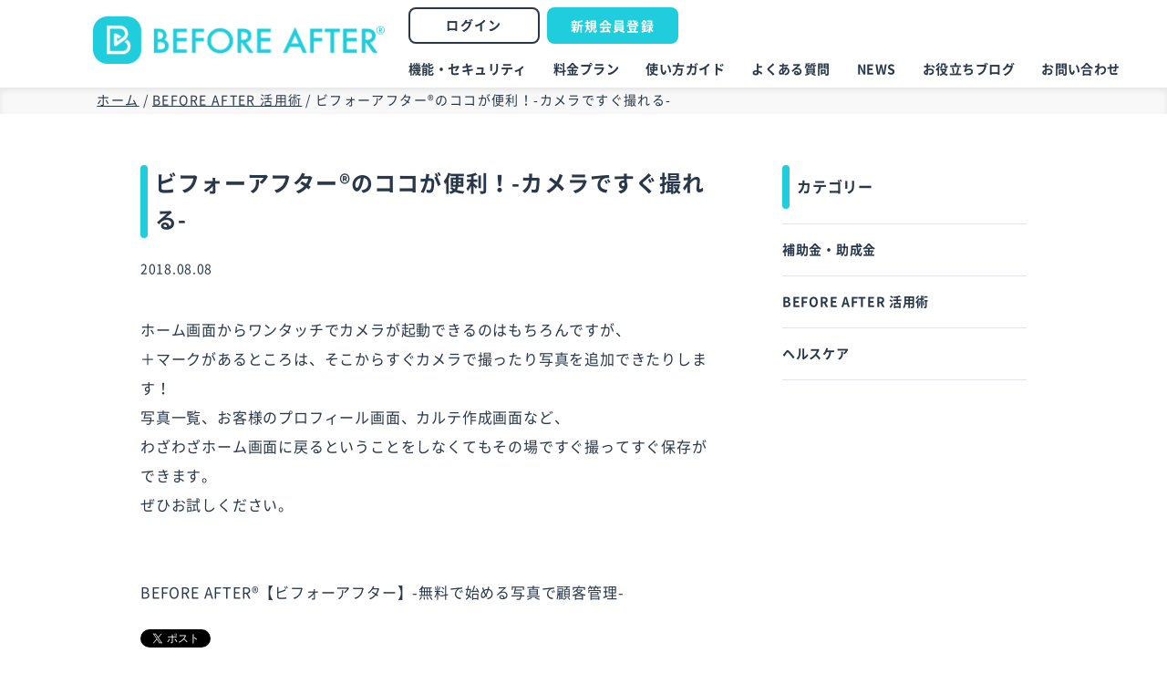

--- FILE ---
content_type: text/html; charset=UTF-8
request_url: https://app.bfaf.jp/guide/convenience1-camera/
body_size: 37376
content:
<!doctype html><html dir="ltr" lang="ja"
 prefix="og: https://ogp.me/ns#"  class="no-js"><head><meta charset="utf-8"><meta http-equiv="X-UA-Compatible" content="IE=edge"><meta name="HandheldFriendly" content="True"><meta name="MobileOptimized" content="320"><meta name="viewport" content="width=device-width"><meta name="msapplication-TileColor" content="#43cad6"><meta name="msapplication-TileImage" content="https://app.bfaf.jp/wp-content/themes/bfaf202207/library/images/win8-tile-icon.png"><meta name="theme-color" content="#ffffff"><link rel="pingback" href="https://app.bfaf.jp/xmlrpc.php"><title>ビフォーアフター®のココが便利！-カメラですぐ撮れる- | 無料で始める写真で顧客管理アプリ BEFORE AFTER®【ビフォーアフター】</title><meta name="description" content="ホーム画面からワンタッチでカメラが起動できるのはもちろんですが、 ＋マークがあるところは、そこからすぐカメラで" /><meta name="robots" content="max-snippet:-1, max-image-preview:large, max-video-preview:-1" /><meta name="google-site-verification" content="VfmvyRFR_msPQTEZ-4FuC7rSXHbSZ7L8M6ox9122_IQ" /><link rel="canonical" href="https://app.bfaf.jp/guide/convenience1-camera/" /><meta name="generator" content="All in One SEO (AIOSEO) 4.2.9 " /><meta property="og:locale" content="ja_JP" /><meta property="og:site_name" content="BEFORE AFTER ®【ビフォーアフター】" /><meta property="og:type" content="article" /><meta property="og:title" content="ビフォーアフター®のココが便利！-カメラですぐ撮れる- | 無料で始める写真で顧客管理アプリ BEFORE AFTER®【ビフォーアフター】" /><meta property="og:description" content="ホーム画面からワンタッチでカメラが起動できるのはもちろんですが、 ＋マークがあるところは、そこからすぐカメラで" /><meta property="og:url" content="https://app.bfaf.jp/guide/convenience1-camera/" /><meta property="og:image" content="https://app.bfaf.jp/wp-content/uploads/2019/12/ogp.jpg" /><meta property="og:image:secure_url" content="https://app.bfaf.jp/wp-content/uploads/2019/12/ogp.jpg" /><meta property="og:image:width" content="1200" /><meta property="og:image:height" content="630" /><meta property="article:published_time" content="2018-08-08T03:20:28+00:00" /><meta property="article:modified_time" content="2023-01-18T02:03:15+00:00" /><meta name="twitter:card" content="summary" /><meta name="twitter:title" content="ビフォーアフター®のココが便利！-カメラですぐ撮れる- | 無料で始める写真で顧客管理アプリ BEFORE AFTER®【ビフォーアフター】" /><meta name="twitter:description" content="ホーム画面からワンタッチでカメラが起動できるのはもちろんですが、 ＋マークがあるところは、そこからすぐカメラで" /><meta name="twitter:image" content="https://app.bfaf.jp/wp-content/uploads/2019/12/ogp.jpg" /><meta name="google" content="nositelinkssearchbox" /><style media="all">.wp-block-audio figcaption{margin-top:.5em;margin-bottom:1em;color:#555d66;text-align:center;font-size:13px}.wp-block-audio audio{width:100%;min-width:300px}.block-editor-block-list__layout .reusable-block-edit-panel{align-items:center;background:#f8f9f9;color:#555d66;display:flex;flex-wrap:wrap;font-family:-apple-system,BlinkMacSystemFont,Segoe UI,Roboto,Oxygen-Sans,Ubuntu,Cantarell,Helvetica Neue,sans-serif;font-size:13px;top:-14px;margin:0 -14px;padding:8px 14px;position:relative;border:1px dashed rgba(145,151,162,.25);border-bottom:none}.block-editor-block-list__layout .block-editor-block-list__layout .reusable-block-edit-panel{margin:0 -14px;padding:8px 14px}.block-editor-block-list__layout .reusable-block-edit-panel .reusable-block-edit-panel__spinner{margin:0 5px}.block-editor-block-list__layout .reusable-block-edit-panel .reusable-block-edit-panel__info{margin-right:auto}.block-editor-block-list__layout .reusable-block-edit-panel .reusable-block-edit-panel__label{margin-right:8px;white-space:nowrap;font-weight:600}.block-editor-block-list__layout .reusable-block-edit-panel .reusable-block-edit-panel__title{flex:1 1 100%;font-size:14px;height:30px;margin:4px 0 8px}.block-editor-block-list__layout .reusable-block-edit-panel .components-button.reusable-block-edit-panel__button{flex-shrink:0}@media (min-width:960px){.block-editor-block-list__layout .reusable-block-edit-panel{flex-wrap:nowrap}.block-editor-block-list__layout .reusable-block-edit-panel .reusable-block-edit-panel__title{margin:0}.block-editor-block-list__layout .reusable-block-edit-panel .components-button.reusable-block-edit-panel__button{margin:0 0 0 5px}}.editor-block-list__layout .is-selected .reusable-block-edit-panel{border-color:rgba(66,88,99,.4) rgba(66,88,99,.4) rgba(66,88,99,.4) transparent}.is-dark-theme .editor-block-list__layout .is-selected .reusable-block-edit-panel{border-color:hsla(0,0%,100%,.45) hsla(0,0%,100%,.45) hsla(0,0%,100%,.45) transparent}.block-editor-block-list__layout .reusable-block-indicator{background:#fff;border:1px dashed #e2e4e7;color:#555d66;top:-14px;height:30px;padding:4px;position:absolute;z-index:1;width:30px;right:-14px}.wp-block-button{color:#fff;margin-bottom:1.5em}.wp-block-button.aligncenter{text-align:center}.wp-block-button.alignright{text-align:right}.wp-block-button__link{background-color:#32373c;border:none;border-radius:28px;box-shadow:none;color:inherit;cursor:pointer;display:inline-block;font-size:18px;margin:0;padding:12px 24px;text-align:center;text-decoration:none;overflow-wrap:break-word}.wp-block-button__link:active,.wp-block-button__link:focus,.wp-block-button__link:hover,.wp-block-button__link:visited{color:inherit}.is-style-squared .wp-block-button__link{border-radius:0}.is-style-outline{color:#32373c}.is-style-outline .wp-block-button__link{background-color:transparent;border:2px solid}.wp-block-calendar{text-align:center}.wp-block-calendar tbody td,.wp-block-calendar th{padding:4px;border:1px solid #e2e4e7}.wp-block-calendar tfoot td{border:none}.wp-block-calendar table{width:100%;border-collapse:collapse;font-family:-apple-system,BlinkMacSystemFont,Segoe UI,Roboto,Oxygen-Sans,Ubuntu,Cantarell,Helvetica Neue,sans-serif}.wp-block-calendar table th{font-weight:440;background:#edeff0}.wp-block-calendar a{text-decoration:underline}.wp-block-calendar tfoot a{color:#00739c}.wp-block-calendar table caption,.wp-block-calendar table tbody{color:#40464d}.wp-block-categories.alignleft{margin-right:2em}.wp-block-categories.alignright{margin-left:2em}.wp-block-columns{display:flex;flex-wrap:wrap}@media (min-width:782px){.wp-block-columns{flex-wrap:nowrap}}.wp-block-column{flex-grow:1;margin-bottom:1em;flex-basis:100%;min-width:0;word-break:break-word;overflow-wrap:break-word}@media (min-width:600px){.wp-block-column{flex-basis:calc(50% - 16px);flex-grow:0}.wp-block-column:nth-child(2n){margin-left:32px}}@media (min-width:782px){.wp-block-column:not(:first-child){margin-left:32px}}.wp-block-cover,.wp-block-cover-image{position:relative;background-color:#000;background-size:cover;background-position:50%;min-height:430px;width:100%;margin:0 0 1.5em;display:flex;justify-content:center;align-items:center;overflow:hidden}.wp-block-cover-image.has-left-content,.wp-block-cover.has-left-content{justify-content:flex-start}.wp-block-cover-image.has-left-content .wp-block-cover-image-text,.wp-block-cover-image.has-left-content .wp-block-cover-text,.wp-block-cover-image.has-left-content h2,.wp-block-cover.has-left-content .wp-block-cover-image-text,.wp-block-cover.has-left-content .wp-block-cover-text,.wp-block-cover.has-left-content h2{margin-left:0;text-align:left}.wp-block-cover-image.has-right-content,.wp-block-cover.has-right-content{justify-content:flex-end}.wp-block-cover-image.has-right-content .wp-block-cover-image-text,.wp-block-cover-image.has-right-content .wp-block-cover-text,.wp-block-cover-image.has-right-content h2,.wp-block-cover.has-right-content .wp-block-cover-image-text,.wp-block-cover.has-right-content .wp-block-cover-text,.wp-block-cover.has-right-content h2{margin-right:0;text-align:right}.wp-block-cover-image .wp-block-cover-image-text,.wp-block-cover-image .wp-block-cover-text,.wp-block-cover-image h2,.wp-block-cover .wp-block-cover-image-text,.wp-block-cover .wp-block-cover-text,.wp-block-cover h2{color:#fff;font-size:2em;line-height:1.25;z-index:1;margin-bottom:0;max-width:610px;padding:14px;text-align:center}.wp-block-cover-image .wp-block-cover-image-text a,.wp-block-cover-image .wp-block-cover-image-text a:active,.wp-block-cover-image .wp-block-cover-image-text a:focus,.wp-block-cover-image .wp-block-cover-image-text a:hover,.wp-block-cover-image .wp-block-cover-text a,.wp-block-cover-image .wp-block-cover-text a:active,.wp-block-cover-image .wp-block-cover-text a:focus,.wp-block-cover-image .wp-block-cover-text a:hover,.wp-block-cover-image h2 a,.wp-block-cover-image h2 a:active,.wp-block-cover-image h2 a:focus,.wp-block-cover-image h2 a:hover,.wp-block-cover .wp-block-cover-image-text a,.wp-block-cover .wp-block-cover-image-text a:active,.wp-block-cover .wp-block-cover-image-text a:focus,.wp-block-cover .wp-block-cover-image-text a:hover,.wp-block-cover .wp-block-cover-text a,.wp-block-cover .wp-block-cover-text a:active,.wp-block-cover .wp-block-cover-text a:focus,.wp-block-cover .wp-block-cover-text a:hover,.wp-block-cover h2 a,.wp-block-cover h2 a:active,.wp-block-cover h2 a:focus,.wp-block-cover h2 a:hover{color:#fff}.wp-block-cover-image.has-parallax,.wp-block-cover.has-parallax{background-attachment:fixed}@supports (-webkit-overflow-scrolling:touch){.wp-block-cover-image.has-parallax,.wp-block-cover.has-parallax{background-attachment:scroll}}.wp-block-cover-image.has-background-dim:before,.wp-block-cover.has-background-dim:before{content:"";position:absolute;top:0;left:0;bottom:0;right:0;background-color:inherit;opacity:.5;z-index:1}.wp-block-cover-image.has-background-dim.has-background-dim-10:before,.wp-block-cover.has-background-dim.has-background-dim-10:before{opacity:.1}.wp-block-cover-image.has-background-dim.has-background-dim-20:before,.wp-block-cover.has-background-dim.has-background-dim-20:before{opacity:.2}.wp-block-cover-image.has-background-dim.has-background-dim-30:before,.wp-block-cover.has-background-dim.has-background-dim-30:before{opacity:.3}.wp-block-cover-image.has-background-dim.has-background-dim-40:before,.wp-block-cover.has-background-dim.has-background-dim-40:before{opacity:.4}.wp-block-cover-image.has-background-dim.has-background-dim-50:before,.wp-block-cover.has-background-dim.has-background-dim-50:before{opacity:.5}.wp-block-cover-image.has-background-dim.has-background-dim-60:before,.wp-block-cover.has-background-dim.has-background-dim-60:before{opacity:.6}.wp-block-cover-image.has-background-dim.has-background-dim-70:before,.wp-block-cover.has-background-dim.has-background-dim-70:before{opacity:.7}.wp-block-cover-image.has-background-dim.has-background-dim-80:before,.wp-block-cover.has-background-dim.has-background-dim-80:before{opacity:.8}.wp-block-cover-image.has-background-dim.has-background-dim-90:before,.wp-block-cover.has-background-dim.has-background-dim-90:before{opacity:.9}.wp-block-cover-image.has-background-dim.has-background-dim-100:before,.wp-block-cover.has-background-dim.has-background-dim-100:before{opacity:1}.wp-block-cover-image.alignleft,.wp-block-cover-image.alignright,.wp-block-cover.alignleft,.wp-block-cover.alignright{max-width:305px;width:100%}.wp-block-cover-image:after,.wp-block-cover:after{display:block;content:"";font-size:0;min-height:inherit}@supports ((position:-webkit-sticky) or (position:sticky)){.wp-block-cover-image:after,.wp-block-cover:after{content:none}}.wp-block-cover-image.aligncenter,.wp-block-cover-image.alignleft,.wp-block-cover-image.alignright,.wp-block-cover.aligncenter,.wp-block-cover.alignleft,.wp-block-cover.alignright{display:flex}.wp-block-cover-image .wp-block-cover__inner-container,.wp-block-cover .wp-block-cover__inner-container{width:calc(100% - 70px);z-index:1;color:#f8f9f9}.wp-block-cover-image .wp-block-subhead,.wp-block-cover-image h1,.wp-block-cover-image h2,.wp-block-cover-image h3,.wp-block-cover-image h4,.wp-block-cover-image h5,.wp-block-cover-image h6,.wp-block-cover-image p,.wp-block-cover .wp-block-subhead,.wp-block-cover h1,.wp-block-cover h2,.wp-block-cover h3,.wp-block-cover h4,.wp-block-cover h5,.wp-block-cover h6,.wp-block-cover p{color:inherit}.wp-block-cover__video-background{position:absolute;top:50%;left:50%;transform:translateX(-50%) translateY(-50%);width:100%;height:100%;z-index:0;-o-object-fit:cover;object-fit:cover}.block-editor-block-list__block[data-type="core/embed"][data-align=left] .block-editor-block-list__block-edit,.block-editor-block-list__block[data-type="core/embed"][data-align=right] .block-editor-block-list__block-edit,.wp-block-embed.alignleft,.wp-block-embed.alignright{max-width:360px;width:100%}.wp-block-embed{margin-bottom:1em}.wp-block-embed figcaption{margin-top:.5em;margin-bottom:1em;color:#555d66;text-align:center;font-size:13px}.wp-embed-responsive .wp-block-embed.wp-embed-aspect-1-1 .wp-block-embed__wrapper,.wp-embed-responsive .wp-block-embed.wp-embed-aspect-1-2 .wp-block-embed__wrapper,.wp-embed-responsive .wp-block-embed.wp-embed-aspect-4-3 .wp-block-embed__wrapper,.wp-embed-responsive .wp-block-embed.wp-embed-aspect-9-16 .wp-block-embed__wrapper,.wp-embed-responsive .wp-block-embed.wp-embed-aspect-16-9 .wp-block-embed__wrapper,.wp-embed-responsive .wp-block-embed.wp-embed-aspect-18-9 .wp-block-embed__wrapper,.wp-embed-responsive .wp-block-embed.wp-embed-aspect-21-9 .wp-block-embed__wrapper{position:relative}.wp-embed-responsive .wp-block-embed.wp-embed-aspect-1-1 .wp-block-embed__wrapper:before,.wp-embed-responsive .wp-block-embed.wp-embed-aspect-1-2 .wp-block-embed__wrapper:before,.wp-embed-responsive .wp-block-embed.wp-embed-aspect-4-3 .wp-block-embed__wrapper:before,.wp-embed-responsive .wp-block-embed.wp-embed-aspect-9-16 .wp-block-embed__wrapper:before,.wp-embed-responsive .wp-block-embed.wp-embed-aspect-16-9 .wp-block-embed__wrapper:before,.wp-embed-responsive .wp-block-embed.wp-embed-aspect-18-9 .wp-block-embed__wrapper:before,.wp-embed-responsive .wp-block-embed.wp-embed-aspect-21-9 .wp-block-embed__wrapper:before{content:"";display:block;padding-top:50%}.wp-embed-responsive .wp-block-embed.wp-embed-aspect-1-1 .wp-block-embed__wrapper iframe,.wp-embed-responsive .wp-block-embed.wp-embed-aspect-1-2 .wp-block-embed__wrapper iframe,.wp-embed-responsive .wp-block-embed.wp-embed-aspect-4-3 .wp-block-embed__wrapper iframe,.wp-embed-responsive .wp-block-embed.wp-embed-aspect-9-16 .wp-block-embed__wrapper iframe,.wp-embed-responsive .wp-block-embed.wp-embed-aspect-16-9 .wp-block-embed__wrapper iframe,.wp-embed-responsive .wp-block-embed.wp-embed-aspect-18-9 .wp-block-embed__wrapper iframe,.wp-embed-responsive .wp-block-embed.wp-embed-aspect-21-9 .wp-block-embed__wrapper iframe{position:absolute;top:0;right:0;bottom:0;left:0;width:100%;height:100%}.wp-embed-responsive .wp-block-embed.wp-embed-aspect-21-9 .wp-block-embed__wrapper:before{padding-top:42.85%}.wp-embed-responsive .wp-block-embed.wp-embed-aspect-18-9 .wp-block-embed__wrapper:before{padding-top:50%}.wp-embed-responsive .wp-block-embed.wp-embed-aspect-16-9 .wp-block-embed__wrapper:before{padding-top:56.25%}.wp-embed-responsive .wp-block-embed.wp-embed-aspect-4-3 .wp-block-embed__wrapper:before{padding-top:75%}.wp-embed-responsive .wp-block-embed.wp-embed-aspect-1-1 .wp-block-embed__wrapper:before{padding-top:100%}.wp-embed-responsive .wp-block-embed.wp-embed-aspect-9-6 .wp-block-embed__wrapper:before{padding-top:66.66%}.wp-embed-responsive .wp-block-embed.wp-embed-aspect-1-2 .wp-block-embed__wrapper:before{padding-top:200%}.wp-block-file{margin-bottom:1.5em}.wp-block-file.aligncenter{text-align:center}.wp-block-file.alignright{text-align:right}.wp-block-file .wp-block-file__button{background:#32373c;border-radius:2em;color:#fff;font-size:13px;padding:.5em 1em}.wp-block-file a.wp-block-file__button{text-decoration:none}.wp-block-file a.wp-block-file__button:active,.wp-block-file a.wp-block-file__button:focus,.wp-block-file a.wp-block-file__button:hover,.wp-block-file a.wp-block-file__button:visited{box-shadow:none;color:#fff;opacity:.85;text-decoration:none}.wp-block-file *+.wp-block-file__button{margin-left:.75em}.wp-block-gallery{display:flex;flex-wrap:wrap;list-style-type:none;padding:0}.wp-block-gallery .blocks-gallery-image,.wp-block-gallery .blocks-gallery-item{margin:0 16px 16px 0;display:flex;flex-grow:1;flex-direction:column;justify-content:center;position:relative}.wp-block-gallery .blocks-gallery-image figure,.wp-block-gallery .blocks-gallery-item figure{margin:0;height:100%}@supports ((position:-webkit-sticky) or (position:sticky)){.wp-block-gallery .blocks-gallery-image figure,.wp-block-gallery .blocks-gallery-item figure{display:flex;align-items:flex-end;justify-content:flex-start}}.wp-block-gallery .blocks-gallery-image img,.wp-block-gallery .blocks-gallery-item img{display:block;max-width:100%;height:auto;width:100%}@supports ((position:-webkit-sticky) or (position:sticky)){.wp-block-gallery .blocks-gallery-image img,.wp-block-gallery .blocks-gallery-item img{width:auto}}.wp-block-gallery .blocks-gallery-image figcaption,.wp-block-gallery .blocks-gallery-item figcaption{position:absolute;bottom:0;width:100%;max-height:100%;overflow:auto;padding:40px 10px 9px;color:#fff;text-align:center;font-size:13px;background:linear-gradient(0deg,rgba(0,0,0,.7),rgba(0,0,0,.3) 70%,transparent)}.wp-block-gallery .blocks-gallery-image figcaption img,.wp-block-gallery .blocks-gallery-item figcaption img{display:inline}.wp-block-gallery.is-cropped .blocks-gallery-image a,.wp-block-gallery.is-cropped .blocks-gallery-image img,.wp-block-gallery.is-cropped .blocks-gallery-item a,.wp-block-gallery.is-cropped .blocks-gallery-item img{width:100%}@supports ((position:-webkit-sticky) or (position:sticky)){.wp-block-gallery.is-cropped .blocks-gallery-image a,.wp-block-gallery.is-cropped .blocks-gallery-image img,.wp-block-gallery.is-cropped .blocks-gallery-item a,.wp-block-gallery.is-cropped .blocks-gallery-item img{height:100%;flex:1;-o-object-fit:cover;object-fit:cover}}.wp-block-gallery .blocks-gallery-image,.wp-block-gallery .blocks-gallery-item{width:calc(50% - 8px)}.wp-block-gallery .blocks-gallery-image:nth-of-type(2n),.wp-block-gallery .blocks-gallery-item:nth-of-type(2n){margin-right:0}.wp-block-gallery.columns-1 .blocks-gallery-image,.wp-block-gallery.columns-1 .blocks-gallery-item{width:100%;margin-right:0}@media (min-width:600px){.wp-block-gallery.columns-3 .blocks-gallery-image,.wp-block-gallery.columns-3 .blocks-gallery-item{width:calc(33.33333% - 10.66667px);margin-right:16px}@supports (-ms-ime-align:auto){.wp-block-gallery.columns-3 .blocks-gallery-image,.wp-block-gallery.columns-3 .blocks-gallery-item{width:calc(33.33333% - 11.66667px)}}.wp-block-gallery.columns-4 .blocks-gallery-image,.wp-block-gallery.columns-4 .blocks-gallery-item{width:calc(25% - 12px);margin-right:16px}@supports (-ms-ime-align:auto){.wp-block-gallery.columns-4 .blocks-gallery-image,.wp-block-gallery.columns-4 .blocks-gallery-item{width:calc(25% - 13px)}}.wp-block-gallery.columns-5 .blocks-gallery-image,.wp-block-gallery.columns-5 .blocks-gallery-item{width:calc(20% - 12.8px);margin-right:16px}@supports (-ms-ime-align:auto){.wp-block-gallery.columns-5 .blocks-gallery-image,.wp-block-gallery.columns-5 .blocks-gallery-item{width:calc(20% - 13.8px)}}.wp-block-gallery.columns-6 .blocks-gallery-image,.wp-block-gallery.columns-6 .blocks-gallery-item{width:calc(16.66667% - 13.33333px);margin-right:16px}@supports (-ms-ime-align:auto){.wp-block-gallery.columns-6 .blocks-gallery-image,.wp-block-gallery.columns-6 .blocks-gallery-item{width:calc(16.66667% - 14.33333px)}}.wp-block-gallery.columns-7 .blocks-gallery-image,.wp-block-gallery.columns-7 .blocks-gallery-item{width:calc(14.28571% - 13.71429px);margin-right:16px}@supports (-ms-ime-align:auto){.wp-block-gallery.columns-7 .blocks-gallery-image,.wp-block-gallery.columns-7 .blocks-gallery-item{width:calc(14.28571% - 14.71429px)}}.wp-block-gallery.columns-8 .blocks-gallery-image,.wp-block-gallery.columns-8 .blocks-gallery-item{width:calc(12.5% - 14px);margin-right:16px}@supports (-ms-ime-align:auto){.wp-block-gallery.columns-8 .blocks-gallery-image,.wp-block-gallery.columns-8 .blocks-gallery-item{width:calc(12.5% - 15px)}}.wp-block-gallery.columns-1 .blocks-gallery-image:nth-of-type(1n),.wp-block-gallery.columns-1 .blocks-gallery-item:nth-of-type(1n),.wp-block-gallery.columns-2 .blocks-gallery-image:nth-of-type(2n),.wp-block-gallery.columns-2 .blocks-gallery-item:nth-of-type(2n),.wp-block-gallery.columns-3 .blocks-gallery-image:nth-of-type(3n),.wp-block-gallery.columns-3 .blocks-gallery-item:nth-of-type(3n),.wp-block-gallery.columns-4 .blocks-gallery-image:nth-of-type(4n),.wp-block-gallery.columns-4 .blocks-gallery-item:nth-of-type(4n),.wp-block-gallery.columns-5 .blocks-gallery-image:nth-of-type(5n),.wp-block-gallery.columns-5 .blocks-gallery-item:nth-of-type(5n),.wp-block-gallery.columns-6 .blocks-gallery-image:nth-of-type(6n),.wp-block-gallery.columns-6 .blocks-gallery-item:nth-of-type(6n),.wp-block-gallery.columns-7 .blocks-gallery-image:nth-of-type(7n),.wp-block-gallery.columns-7 .blocks-gallery-item:nth-of-type(7n),.wp-block-gallery.columns-8 .blocks-gallery-image:nth-of-type(8n),.wp-block-gallery.columns-8 .blocks-gallery-item:nth-of-type(8n){margin-right:0}}.wp-block-gallery .blocks-gallery-image:last-child,.wp-block-gallery .blocks-gallery-item:last-child{margin-right:0}.wp-block-gallery .blocks-gallery-item.has-add-item-button{width:100%}.wp-block-gallery.alignleft,.wp-block-gallery.alignright{max-width:305px;width:100%}.wp-block-gallery.aligncenter,.wp-block-gallery.alignleft,.wp-block-gallery.alignright{display:flex}.wp-block-gallery.aligncenter .blocks-gallery-item figure{justify-content:center}.wp-block-image{max-width:100%;margin-bottom:1em;margin-left:0;margin-right:0}.wp-block-image img{max-width:100%}.wp-block-image.aligncenter{text-align:center}.wp-block-image.alignfull img,.wp-block-image.alignwide img{width:100%}.wp-block-image .aligncenter,.wp-block-image .alignleft,.wp-block-image .alignright,.wp-block-image.is-resized{display:table;margin-left:0;margin-right:0}.wp-block-image .aligncenter>figcaption,.wp-block-image .alignleft>figcaption,.wp-block-image .alignright>figcaption,.wp-block-image.is-resized>figcaption{display:table-caption;caption-side:bottom}.wp-block-image .alignleft{float:left;margin-right:1em}.wp-block-image .alignright{float:right;margin-left:1em}.wp-block-image .aligncenter{margin-left:auto;margin-right:auto}.wp-block-image figcaption{margin-top:.5em;margin-bottom:1em;color:#555d66;text-align:center;font-size:13px}.wp-block-latest-comments__comment{font-size:15px;line-height:1.1;list-style:none;margin-bottom:1em}.has-avatars .wp-block-latest-comments__comment{min-height:36px;list-style:none}.has-avatars .wp-block-latest-comments__comment .wp-block-latest-comments__comment-excerpt,.has-avatars .wp-block-latest-comments__comment .wp-block-latest-comments__comment-meta{margin-left:52px}.has-dates .wp-block-latest-comments__comment,.has-excerpts .wp-block-latest-comments__comment{line-height:1.5}.wp-block-latest-comments__comment-excerpt p{font-size:14px;line-height:1.8;margin:5px 0 20px}.wp-block-latest-comments__comment-date{color:#8f98a1;display:block;font-size:12px}.wp-block-latest-comments .avatar,.wp-block-latest-comments__comment-avatar{border-radius:24px;display:block;float:left;height:40px;margin-right:12px;width:40px}.wp-block-latest-posts.alignleft{margin-right:2em}.wp-block-latest-posts.alignright{margin-left:2em}.wp-block-latest-posts.is-grid{display:flex;flex-wrap:wrap;padding:0;list-style:none}.wp-block-latest-posts.is-grid li{margin:0 16px 16px 0;width:100%}@media (min-width:600px){.wp-block-latest-posts.columns-2 li{width:calc(50% - 16px)}.wp-block-latest-posts.columns-3 li{width:calc(33.33333% - 16px)}.wp-block-latest-posts.columns-4 li{width:calc(25% - 16px)}.wp-block-latest-posts.columns-5 li{width:calc(20% - 16px)}.wp-block-latest-posts.columns-6 li{width:calc(16.66667% - 16px)}}.wp-block-latest-posts__post-date{display:block;color:#6c7781;font-size:13px}.wp-block-media-text{display:grid;grid-template-rows:auto;align-items:center;grid-template-areas:"media-text-media media-text-content";grid-template-columns:50% auto}.wp-block-media-text.has-media-on-the-right{grid-template-areas:"media-text-content media-text-media";grid-template-columns:auto 50%}.wp-block-media-text .wp-block-media-text__media{grid-area:media-text-media;margin:0}.wp-block-media-text .wp-block-media-text__content{word-break:break-word;grid-area:media-text-content;padding:0 8%}.wp-block-media-text>figure>img,.wp-block-media-text>figure>video{max-width:unset;width:100%;vertical-align:middle}@media (max-width:600px){.wp-block-media-text.is-stacked-on-mobile{grid-template-columns:100%!important;grid-template-areas:"media-text-media" "media-text-content"}.wp-block-media-text.is-stacked-on-mobile.has-media-on-the-right{grid-template-areas:"media-text-content" "media-text-media"}}.is-small-text{font-size:14px}.is-regular-text{font-size:16px}.is-large-text{font-size:36px}.is-larger-text{font-size:48px}.has-drop-cap:not(:focus):first-letter{float:left;font-size:8.4em;line-height:.68;font-weight:100;margin:.05em .1em 0 0;text-transform:uppercase;font-style:normal}.has-drop-cap:not(:focus):after{content:"";display:table;clear:both;padding-top:14px}p.has-background{padding:20px 30px}p.has-text-color a{color:inherit}.wp-block-pullquote{padding:3em 0;margin-left:0;margin-right:0;text-align:center}.wp-block-pullquote.alignleft,.wp-block-pullquote.alignright{max-width:305px}.wp-block-pullquote.alignleft p,.wp-block-pullquote.alignright p{font-size:20px}.wp-block-pullquote p{font-size:28px;line-height:1.6}.wp-block-pullquote cite,.wp-block-pullquote footer{position:relative}.wp-block-pullquote .has-text-color a{color:inherit}.wp-block-pullquote:not(.is-style-solid-color){background:none}.wp-block-pullquote.is-style-solid-color{border:none}.wp-block-pullquote.is-style-solid-color blockquote{margin-left:auto;margin-right:auto;text-align:left;max-width:60%}.wp-block-pullquote.is-style-solid-color blockquote p{margin-top:0;margin-bottom:0;font-size:32px}.wp-block-pullquote.is-style-solid-color blockquote cite{text-transform:none;font-style:normal}.wp-block-pullquote cite{color:inherit}.wp-block-quote.is-large,.wp-block-quote.is-style-large{margin:0 0 16px;padding:0 1em}.wp-block-quote.is-large p,.wp-block-quote.is-style-large p{font-size:24px;font-style:italic;line-height:1.6}.wp-block-quote.is-large cite,.wp-block-quote.is-large footer,.wp-block-quote.is-style-large cite,.wp-block-quote.is-style-large footer{font-size:18px;text-align:right}.wp-block-rss.alignleft{margin-right:2em}.wp-block-rss.alignright{margin-left:2em}.wp-block-rss.is-grid{display:flex;flex-wrap:wrap;padding:0;list-style:none}.wp-block-rss.is-grid li{margin:0 16px 16px 0;width:100%}@media (min-width:600px){.wp-block-rss.columns-2 li{width:calc(50% - 16px)}.wp-block-rss.columns-3 li{width:calc(33.33333% - 16px)}.wp-block-rss.columns-4 li{width:calc(25% - 16px)}.wp-block-rss.columns-5 li{width:calc(20% - 16px)}.wp-block-rss.columns-6 li{width:calc(16.66667% - 16px)}}.wp-block-rss__item-author,.wp-block-rss__item-publish-date{color:#6c7781;font-size:13px}.wp-block-search{display:flex;flex-wrap:wrap}.wp-block-search .wp-block-search__label{width:100%}.wp-block-search .wp-block-search__input{flex-grow:1}.wp-block-search .wp-block-search__button{margin-left:10px}.wp-block-separator.is-style-wide{border-bottom-width:1px}.wp-block-separator.is-style-dots{background:none;border:none;text-align:center;max-width:none;line-height:1;height:auto}.wp-block-separator.is-style-dots:before{content:"\00b7 \00b7 \00b7";color:#191e23;font-size:20px;letter-spacing:2em;padding-left:2em;font-family:serif}p.wp-block-subhead{font-size:1.1em;font-style:italic;opacity:.75}.wp-block-table.has-fixed-layout{table-layout:fixed;width:100%}.wp-block-table.aligncenter,.wp-block-table.alignleft,.wp-block-table.alignright{display:table;width:auto}.wp-block-table.has-subtle-light-gray-background-color{background-color:#f3f4f5}.wp-block-table.has-subtle-pale-green-background-color{background-color:#e9fbe5}.wp-block-table.has-subtle-pale-blue-background-color{background-color:#e7f5fe}.wp-block-table.has-subtle-pale-pink-background-color{background-color:#fcf0ef}.wp-block-table.is-style-stripes{border-spacing:0;border-collapse:inherit;background-color:transparent;border-bottom:1px solid #f3f4f5}.wp-block-table.is-style-stripes.has-subtle-light-gray-background-color tr:nth-child(odd),.wp-block-table.is-style-stripes tr:nth-child(odd){background-color:#f3f4f5}.wp-block-table.is-style-stripes.has-subtle-pale-green-background-color tr:nth-child(odd){background-color:#e9fbe5}.wp-block-table.is-style-stripes.has-subtle-pale-blue-background-color tr:nth-child(odd){background-color:#e7f5fe}.wp-block-table.is-style-stripes.has-subtle-pale-pink-background-color tr:nth-child(odd){background-color:#fcf0ef}.wp-block-table.is-style-stripes td{border-color:transparent}.wp-block-text-columns,.wp-block-text-columns.aligncenter{display:flex}.wp-block-text-columns .wp-block-column{margin:0 16px;padding:0}.wp-block-text-columns .wp-block-column:first-child{margin-left:0}.wp-block-text-columns .wp-block-column:last-child{margin-right:0}.wp-block-text-columns.columns-2 .wp-block-column{width:50%}.wp-block-text-columns.columns-3 .wp-block-column{width:33.33333%}.wp-block-text-columns.columns-4 .wp-block-column{width:25%}pre.wp-block-verse{white-space:nowrap;overflow:auto}.wp-block-video{margin-left:0;margin-right:0}.wp-block-video video{max-width:100%}@supports ((position:-webkit-sticky) or (position:sticky)){.wp-block-video [poster]{-o-object-fit:cover;object-fit:cover}}.wp-block-video.aligncenter{text-align:center}.wp-block-video figcaption{margin-top:.5em;margin-bottom:1em;color:#555d66;text-align:center;font-size:13px}.has-pale-pink-background-color.has-pale-pink-background-color{background-color:#f78da7}.has-vivid-red-background-color.has-vivid-red-background-color{background-color:#cf2e2e}.has-luminous-vivid-orange-background-color.has-luminous-vivid-orange-background-color{background-color:#ff6900}.has-luminous-vivid-amber-background-color.has-luminous-vivid-amber-background-color{background-color:#fcb900}.has-light-green-cyan-background-color.has-light-green-cyan-background-color{background-color:#7bdcb5}.has-vivid-green-cyan-background-color.has-vivid-green-cyan-background-color{background-color:#00d084}.has-pale-cyan-blue-background-color.has-pale-cyan-blue-background-color{background-color:#8ed1fc}.has-vivid-cyan-blue-background-color.has-vivid-cyan-blue-background-color{background-color:#0693e3}.has-very-light-gray-background-color.has-very-light-gray-background-color{background-color:#eee}.has-cyan-bluish-gray-background-color.has-cyan-bluish-gray-background-color{background-color:#abb8c3}.has-very-dark-gray-background-color.has-very-dark-gray-background-color{background-color:#313131}.has-pale-pink-color.has-pale-pink-color{color:#f78da7}.has-vivid-red-color.has-vivid-red-color{color:#cf2e2e}.has-luminous-vivid-orange-color.has-luminous-vivid-orange-color{color:#ff6900}.has-luminous-vivid-amber-color.has-luminous-vivid-amber-color{color:#fcb900}.has-light-green-cyan-color.has-light-green-cyan-color{color:#7bdcb5}.has-vivid-green-cyan-color.has-vivid-green-cyan-color{color:#00d084}.has-pale-cyan-blue-color.has-pale-cyan-blue-color{color:#8ed1fc}.has-vivid-cyan-blue-color.has-vivid-cyan-blue-color{color:#0693e3}.has-very-light-gray-color.has-very-light-gray-color{color:#eee}.has-cyan-bluish-gray-color.has-cyan-bluish-gray-color{color:#abb8c3}.has-very-dark-gray-color.has-very-dark-gray-color{color:#313131}.has-small-font-size{font-size:13px}.has-normal-font-size,.has-regular-font-size{font-size:16px}.has-medium-font-size{font-size:20px}.has-large-font-size{font-size:36px}.has-huge-font-size,.has-larger-font-size{font-size:42px}
#toc_container li,#toc_container ul{margin:0;padding:0}#toc_container.no_bullets li,#toc_container.no_bullets ul,#toc_container.no_bullets ul li,.toc_widget_list.no_bullets,.toc_widget_list.no_bullets li{background:0 0;list-style-type:none;list-style:none}#toc_container.have_bullets li{padding-left:12px}#toc_container ul ul{margin-left:1.5em}#toc_container{background:#f9f9f9;border:1px solid #aaa;padding:10px;margin-bottom:1em;width:auto;display:table;font-size:95%}#toc_container.toc_light_blue{background:#edf6ff}#toc_container.toc_white{background:#fff}#toc_container.toc_black{background:#000}#toc_container.toc_transparent{background:none transparent}#toc_container p.toc_title{text-align:center;font-weight:700;margin:0;padding:0}#toc_container.toc_black p.toc_title{color:#aaa}#toc_container span.toc_toggle{font-weight:400;font-size:90%}#toc_container p.toc_title+ul.toc_list{margin-top:1em}.toc_wrap_left{float:left;margin-right:10px}.toc_wrap_right{float:right;margin-left:10px}#toc_container a{text-decoration:none;text-shadow:none}#toc_container a:hover{text-decoration:underline}.toc_sitemap_posts_letter{font-size:1.5em;font-style:italic}


@charset "UTF-8";
/*!******************************************************************************************************************************************!*\
  !*** css ./node_modules/css-loader/dist/cjs.js??ruleSet[1].rules[1].use[1]!./node_modules/sass-loader/dist/cjs.js!./src/scss/style.scss ***!
  \******************************************************************************************************************************************/
@font-face{font-display:swap;font-family:Noto Sans JP;font-style:normal;font-weight:400;src:url(//app.bfaf.jp/wp-content/themes/bfaf202207/library/css/../fonts/NotoSansCJKjp-Regular.woff) format("woff")}@font-face{font-display:swap;font-family:Noto Sans JP;font-style:normal;font-weight:700;src:url(//app.bfaf.jp/wp-content/themes/bfaf202207/library/css/../fonts/NotoSansCJKjp-Bold.woff) format("woff")}*{-webkit-tap-highlight-color:rgba(0,0,0,0);-webkit-touch-callout:none;-webkit-font-smoothing:antialiased;border:0;box-sizing:border-box;-webkit-box-sizing:border-box;-moz-box-sizing:border-box;list-style:none;margin:0;padding:0}a{color:inherit;cursor:pointer;display:block;text-decoration:none}a:hover{opacity:.8}img{height:auto;vertical-align:middle}svg{height:inherit;width:inherit}section{display:block}html{font-size:16px}button,input,select,textarea{-webkit-appearance:none;-moz-appearance:none;background:0 0;color:inherit;font-family:inherit;font-size:inherit;outline:none}:-ms-input-placeholder,::-webkit-input-placeholder,:placeholder-shown{color:#222!important}select::-ms-expand{display:none}body{letter-spacing:1.4px;line-height:20px}#wrap{overflow:hidden}lite-youtube{background-color:#000;background-position:50%;background-size:cover;contain:content;cursor:pointer;display:block;max-width:720px;position:relative}lite-youtube:before{background-image:url([data-uri]);background-position:top;background-repeat:repeat-x;content:"";display:block;height:60px;padding-bottom:50px;position:absolute;top:0;transition:all .2s cubic-bezier(0,0,.2,1);width:100%}lite-youtube:after{content:"";display:block;padding-bottom:56.25%}lite-youtube>iframe{border:0;height:100%;left:0;position:absolute;top:0;width:100%}lite-youtube>.lty-playbtn{background-color:transparent;background-image:url('data:image/svg+xml;utf8,<svg xmlns="http://www.w3.org/2000/svg" viewBox="0 0 68 48"><path d="M66.52 7.74c-.78-2.93-2.49-5.41-5.42-6.19C55.79.13 34 0 34 0S12.21.13 6.9 1.55c-2.93.78-4.63 3.26-5.42 6.19C.06 13.05 0 24 0 24s.06 10.95 1.48 16.26c.78 2.93 2.49 5.41 5.42 6.19C12.21 47.87 34 48 34 48s21.79-.13 27.1-1.55c2.93-.78 4.64-3.26 5.42-6.19C67.94 34.95 68 24 68 24s-.06-10.95-1.48-16.26z" fill="red"/><path d="M45 24 27 14v20" fill="white"/></svg>');border:none;cursor:pointer;display:block;filter:grayscale(100%);height:48px;left:50%;position:absolute;top:50%;transform:translate3d(-50%,-50%,0);transition:filter .1s cubic-bezier(0,0,.2,1);width:68px;z-index:1}lite-youtube .lty-playbtn:focus,lite-youtube:hover>.lty-playbtn{filter:none}lite-youtube.lyt-activated{cursor:unset}lite-youtube.lyt-activated:before,lite-youtube.lyt-activated>.lty-playbtn{opacity:0;pointer-events:none}.lyt-visually-hidden{clip:rect(0 0 0 0);clip-path:inset(50%);height:1px;overflow:hidden;position:absolute;white-space:nowrap;width:1px}.l-header{background-color:#fff;height:88px;left:0;right:0;top:0;width:100%;z-index:100}@media screen and (max-width:1023px){.l-header{height:80px}}.l-header__inner{align-items:center;backdrop-filter:blur(10px);background:hsla(0,0%,100%,.9);display:flex;justify-content:space-between;width:100%;z-index:100}@media screen and (max-width:1023px){.l-header__inner{height:80px;position:fixed}}.l-main{margin-top:76px}.l-bg--main{background-color:#1fcddc;width:100%}.l-bg--white,.l-bg--white-large,.l-bg--white-medium{background-color:#fff;width:100%}.l-bg--white-large{margin:auto;max-width:1148px;width:90%}@media screen and (max-width:767px){.l-bg--white-large{width:92%}}.l-bg--white-medium{margin:auto;max-width:936px;width:74%}@media screen and (max-width:767px){.l-bg--white-medium{width:92%}}.l-bg--gray,.l-bg--large,.l-bg--small{background-color:#f8f8f8;width:100%}.l-bg--large{margin:auto;max-width:972px;width:76%}.l-bg--small{margin:auto;max-width:758px;width:100%}@media screen and (max-width:767px){.l-bg--small{width:100%}}.l-bg--blue{background-color:#ebf8f8;width:100%}.l-content,.l-content--large,.l-content--medium,.l-content--small{margin:auto}.l-content--small{max-width:758px;width:60%}@media screen and (max-width:767px){.l-content--small{width:84%}}.l-content--medium{max-width:892px;width:70%}@media screen and (max-width:767px){.l-content--medium{width:92%}}.l-content--large{max-width:972px;width:76%}@media screen and (max-width:767px){.l-content--large{width:92%}}.l-footer{background-color:#24384a;width:100%}.c-bt-main,.c-bt-main400{background:#fff;height:40px;line-height:40px;text-align:center}@media screen and (max-width:650px){.c-bt-main,.c-bt-main400{display:none}}.c-bt-main400{width:400px}.c-header__logo{height:auto;margin-left:8%;max-height:54px;max-width:320px;width:25%}.c-header__logo a{display:block}.c-header__logo img{width:100%}@media screen and (max-width:767px){.c-header__logo{margin-left:4%;max-width:160px;width:60%}}.c-header__right{margin-right:8%;max-width:1000px;padding-left:2%;width:59%}@media screen and (min-width:1024px) and (max-width:1280px){.c-header__right{margin-right:4%;width:63%}}.c-heade__right__login{display:flex;justify-content:right;padding-top:8px}.c-heade__right__nav{align-items:center;display:flex;justify-content:space-between}.c-heade__right__nav li{margin-right:2.5%;margin-top:16px}@media screen and (min-width:1024px) and (max-width:1200px){.c-heade__right__nav li{margin-right:1.5%}}.c-heade__right__nav li:last-child{margin-right:0}.c-heade__right__nav li a{font-size:14px;font-weight:600;letter-spacing:.42px;line-height:24px}@media screen and (min-width:1024px) and (max-width:1200px){.c-heade__right__nav li a{-webkit-font-feature-settings:"palt" 1;font-feature-settings:"palt" 1;font-size:12px}}@media screen and (min-width:768px){.c-header__scroll{animation-duration:.5s;animation-fill-mode:forwards;animation-name:fadeDownAnime;box-shadow:0 3px 8px rgba(0,0,0,.1);opacity:0;position:fixed}@keyframes fadeDownAnime{0%{opacity:0;transform:translateY(-100px)}to{opacity:1;transform:translateY(0)}}.c-header__scroll .c-heade__right__login{padding-top:0}.c-header__scroll .c-btnlogin-header,.c-header__scroll .c-btnregister-header{border-radius:0 0 8px 8px;margin-top:-2px}.c-header__scroll .c-heade__right__nav li{margin:16px 0}}.c-menu{bottom:0;cursor:pointer;height:24px;margin:auto;right:4%;top:0}.c-menu,.c-menu span{display:block;position:absolute;width:32px}.c-menu span{background-color:#333;border-radius:1.5px;height:3px;left:0;transition:all .5s ease}.c-menu span:first-child{top:0}.c-menu span:nth-child(2){bottom:0;margin:auto;top:0}.c-menu span:nth-child(3){bottom:0}.c-menu.opne span:first-child{top:9px;transform:rotate(135deg);transition:transform .5s}.c-menu.opne span:nth-child(2){opacity:0;transition:opacity .5s}.c-menu.opne span:nth-child(3){bottom:12px;transform:rotate(-135deg);transition:transform .5s}.c-nav--sp{background:#fff;display:none;height:100%;left:0;overflow:scroll;padding-bottom:64px;padding-top:120px;position:fixed;top:0;width:100%;z-index:99}.c-nav--sp-menu li{font-size:18px;font-weight:600;letter-spacing:.9px;line-height:40px;margin:8px 24px}.c-nav--sp-menu li a{color:#28384a}.c-nav--sp-sns ul{align-items:center;display:flex}.c-nav--sp-sns img{height:30px;margin-left:24px;width:30px}.c-noscroll{overflow:hidden}.c-btnlogin,.c-btnlogin-header,.c-btnlogin-topmain{background-color:#fff;border:2px solid #293848;display:block;font-weight:600;letter-spacing:1.4px;text-align:center}.c-btnlogin-header:hover,.c-btnlogin-topmain:hover,.c-btnlogin:hover{background-color:#293848;color:#fff;cursor:pointer;opacity:.7}.c-btnlogin-header{border-radius:8px;height:40px;line-height:36px;margin-right:8px;width:144px}.c-btnlogin-topmain{border-radius:32px;font-size:16px;height:56px;line-height:52px;max-width:544px;width:42%}.c-btnregister,.c-btnregister-bottomentry,.c-btnregister-header,.c-btnregister-topmain{background-color:#1fcddc;border:2px solid #1fcddc;color:#fff;display:block;font-weight:600;letter-spacing:1.4px;text-align:center}.c-btnregister-bottomentry:hover,.c-btnregister-header:hover,.c-btnregister-topmain:hover,.c-btnregister:hover{cursor:pointer;opacity:.7}.c-btnregister-header{border-radius:8px;height:40px;line-height:38px;width:144px}.c-btnregister-topmain{border-radius:32px;font-size:16px;height:56px;line-height:54px;max-width:544px;width:42%}@media screen and (max-width:767px){.c-btnregister-topmain{height:48px;line-height:46px;max-width:342px;width:88%}}.c-btnregister-bottomentry{border-radius:100px;font-size:14px;height:56px;letter-spacing:.7px;line-height:54px;width:188px}@media screen and (max-width:1280px){.c-btnregister-bottomentry{margin:0 auto 8px;width:314px}}.c-sectiontitle{font-size:34px;font-weight:600;letter-spacing:3.4px;text-align:center}@media screen and (max-width:767px){.c-sectiontitle{font-size:28px;letter-spacing:2.8px;line-height:40px}}.c-sectiontitle--midle{font-size:30px;font-weight:600;letter-spacing:3px;line-height:51px}.c-listcontent-intro{height:388px;text-align:center;width:318px}@media screen and (max-width:767px){.c-listcontent-intro{height:inherit}}.c-listcontent-counseling{height:386px;width:230px}.c-listcontent-support{height:294px;text-align:center;width:216px}.c-listcontent-feature{height:238px;margin-bottom:48px;text-align:center;width:200px}@media screen and (max-width:767px){.c-listcontent-feature{width:48%}}.c-listcontentimg{height:auto;width:100%}.c-listcontentimg-feature{height:64px;object-fit:contain;width:64px}.c-listtitle,.c-listtitle--counseling{font-size:20px;font-weight:600;letter-spacing:2px;line-height:34px;margin:16px auto}@media screen and (max-width:767px){.c-listtitle,.c-listtitle--counseling{line-height:20px;margin:8px auto}}.c-listtitle--counseling{align-items:center;display:flex}.c-listtitle-icon img{height:20px;margin-right:8px;width:20px}.c-listtitle-feature{font-size:18px;font-weight:600;letter-spacing:1.8px;margin:32px auto 8px}@media screen and (max-width:767px){.c-listtitle-feature{margin:24px auto 8px}}.c-listtext,.c-listtext-center{font-size:14px;font-weight:400;letter-spacing:1.4px;line-height:20px}.c-listtext-center{text-align:center}.c-listtext-feature{font-size:12px;font-weight:400;letter-spacing:.6px;line-height:20px;text-align:left}.c-btnmore,.c-btnmore-blog,.c-btnmore-feture,.c-btnmore-plan,.c-btnmore-topLink{background-color:#fff;border:2px solid #1fcddc;color:#1fcddc;font-size:16px;font-weight:600;letter-spacing:.8px;margin:auto;text-align:center}.c-btnmore-blog:hover,.c-btnmore-feture:hover,.c-btnmore-plan:hover,.c-btnmore-topLink:hover,.c-btnmore:hover{background-color:#1fcddc;color:#fff;cursor:pointer;opacity:.7}.c-btnmore-blog,.c-btnmore-feture,.c-btnmore-plan{border-radius:100px;height:48px;line-height:44px;width:240px}.c-steptitle{font-size:22px;font-weight:600;letter-spacing:2.2px;line-height:28px;position:relative}.c-steptitle:before{background-color:#1fcddc;bottom:0;content:"";height:3px;position:absolute;width:90px}.c-steptext,.c-steptext-center,.p-top-step-content__block__text--center{font-size:22px;font-weight:600;letter-spacing:2.2px;line-height:37px}.c-sec-headtitle,.c-steptext-center{text-align:center}.c-sec-headtitle{background-color:#1fcddc;color:#fff;font-size:34px;font-weight:600;height:80px;letter-spacing:3.4px;line-height:80px;position:relative;width:100%}.c-sec-headtitle:before{border-color:#1fcddc transparent transparent;border-style:solid;border-width:20px 20px 0;bottom:-19px;content:"";height:0;left:0;margin:auto;position:absolute;right:0;width:0}@media screen and (max-width:767px){.c-sec-headtitle{font-size:24px;letter-spacing:2.4px;line-height:28px;padding-top:13px}}.c-sec-toptext{font-size:24px;font-weight:600;letter-spacing:2.4px;line-height:36px;text-align:center}@media screen and (max-width:767px){.c-sec-toptext{font-size:22px;letter-spacing:2.2px;line-height:34px;margin:auto;width:92%}}.c-btnconsult{background-color:#fff;border-radius:100px;box-shadow:0 5px 0 #28929b;color:#1fcddc;font-size:24px;font-weight:700;height:72px;letter-spacing:1.2px;line-height:72px;margin:auto;text-align:center;transition:all .3s;width:544px}@media screen and (max-width:767px){.c-btnconsult{font-size:22px;letter-spacing:1.1px;width:85%}}.c-btnconsult:hover{box-shadow:0 2px 0 0 #28929b;cursor:pointer;transform:translateY(-2px)}.c-chosen-head{align-items:center;display:flex;font-size:20px;font-weight:600;letter-spacing:2px;line-height:34px;margin-bottom:16px}.c-chosen-head-num{background-color:#1fcddc;border-radius:50%;color:#fff;font-size:22px;font-weight:600;height:32px;line-height:30px;margin-right:8px;padding-left:2px;text-align:center;width:32px}.c-chosen-text{font-size:14px;letter-spacing:1.4px;line-height:24px;width:425px}@media screen and (max-width:1023px){.c-chosen-text{width:100%}}.c-appicon,.c-appicon-center{height:60px;width:60px}.c-appicon-center{display:block;margin:0 auto 16px}.c-price-list{max-width:196px;width:25%}@media screen and (max-width:1023px){.c-price-list{display:flex;margin-bottom:8px;max-width:inherit;width:100%}}.c-price-list-plan{color:#fff;font-size:24px;font-weight:600;height:92px;letter-spacing:1.92px;line-height:92px;position:relative;text-align:center}@media screen and (max-width:1023px){.c-price-list-plan{font-size:18px;height:96px;letter-spacing:1.44px;line-height:96px;min-width:112px;width:30%}}.c-price-list-plan__bgfree{background-color:#81ecf5}.c-price-list-plan__bgs{background-color:#48ddea}.c-price-list-plan__bgm{background-color:#1fcddc}.c-price-list-plan__bgl{background-color:#0cadba}.c-price-list-plan__bgmax{background-color:#00909b}@media screen and (max-width:1023px){.c-price-list-plan-free{padding-top:8px}}.c-price-list-plan-test{background-color:#1fcddc;border-radius:28px;color:#fff;font-size:20px;font-weight:600;height:40px;left:0;letter-spacing:2px;line-height:40px;margin:auto;max-width:160px;position:absolute;right:0;text-align:center;top:-48px;width:100%}@media screen and (max-width:1023px){.c-price-list-plan-test{font-size:12px;height:21px;letter-spacing:1.2px;line-height:21px;top:16px;width:102px}}.c-price-list-plan-pickup{background-color:#cc485c;border-radius:28px;color:#f7ff2f;font-size:20px;font-weight:600;height:40px;left:0;letter-spacing:2px;line-height:40px;margin:auto;max-width:160px;position:absolute;right:0;text-align:center;top:-48px;width:82%}@media screen and (max-width:1023px){.c-price-list-plan-pickup{font-size:12px;height:21px;letter-spacing:1.2px;line-height:21px;top:16px;width:102px}}.c-price-list-content{background-color:#fff;height:150px;padding-bottom:16px;padding-top:16px;position:relative;text-align:center}@media screen and (max-width:1023px){.c-price-list-content{height:96px;line-height:20px;padding-bottom:8px;padding-top:18px;width:100%}}.c-price-list-content:before{background:#ddd;content:"";height:121px;position:absolute;right:0;top:16px;width:1px}@media screen and (max-width:1023px){.c-price-list-content:before{content:none}}.c-price-list-content__max:before{background-color:inherit}.c-price-list-content-price{font-size:16px;font-weight:400;letter-spacing:1.28px}.c-price-list-content-icon{font-size:24px;font-weight:400;letter-spacing:1.92px}.c-price-list-content-font{font-size:36px;font-weight:600;letter-spacing:0}@media screen and (max-width:1023px){.c-price-list-content-font{font-size:36px}.c-price-list-content-font--zero{font-size:46px}}.c-price-list-content-bold{font-size:14px;font-weight:600;letter-spacing:.7px}.c-price-list-content-borderright{border-right:1px solid #ddd}.c-price-list-content-infotop{font-size:12px;letter-spacing:.6px;line-height:20px}@media screen and (max-width:1023px){.c-price-list-content-infotop{font-size:10px;letter-spacing:.5px}}.c-blog{margin:80px auto 56px;max-width:936px}.c-blog-title{margin-bottom:40px}.c-blog-list{display:flex;flex-wrap:wrap;gap:32px 16px;justify-content:space-between;margin:0 auto}@media screen and (max-width:767px){.c-blog-list{display:block}}.c-blog-list-content{border-radius:8px;box-shadow:0 3px 6px rgba(0,0,0,.078);height:214px;max-width:312px;width:32%}@media screen and (max-width:767px){.c-blog-list-content{margin:0 auto 24px;max-width:inherit;width:100%}}.c-blog-list-content-link{border:#28929b;height:214px;position:relative}.c-blog-list-content-top{height:145px;width:100%}.c-blog-list-content-top-img{border-radius:8px 8px 0 0;min-height:142px;overflow:hidden;padding-top:46%;position:relative;width:100%}.c-blog-list-content-top-img img{bottom:0;height:100%;left:0;-o-object-fit:cover;object-fit:cover;position:absolute;right:0;top:0;width:100%}@media screen and (max-width:767px){.c-blog-list-content-top-img img{max-height:145px}}.c-blog-list-content-top-img.is-noimage{background-color:#1fcddc}.c-blog-list-content-top-img.is-noimage img{object-fit:contain;padding:0 12px}.c-blog-list-content-top-tag{border-radius:4px;color:#fff;font-size:10px;font-weight:600;height:24px;left:10px;line-height:24px;padding:0 8px;position:absolute;top:111px}.c-blog-list-content-bottom{margin:auto;width:92%}.c-blog-list-content-bottom-date{font-size:12px;font-weight:400;letter-spacing:.6px;line-height:20px}.c-blog-list-content-bottom-title{-webkit-box-orient:vertical;-webkit-line-clamp:2;display:-webkit-box;font-size:14px;font-weight:600;letter-spacing:1.4px;line-height:20px;overflow:hidden}.c-blog-btn{margin-top:40px}@media screen and (max-width:767px){.c-blog-btn{margin-top:32px}}.c-entry{padding-top:40px}.c-entry-img{height:auto;max-height:162px;width:206px}@media screen and (max-width:1280px){.c-entry-img{max-height:inherit;width:260px}}.c-entry-title{color:#fff;font-size:24px;font-weight:600;letter-spacing:1.92px;margin-bottom:32px;text-align:center}@media screen and (max-width:1280px){.c-entry-title{margin-top:8px}}.c-entry-content{border-radius:24px 24px 0 0;display:flex;padding:40px 64px 32px 58px}@media screen and (max-width:1280px){.c-entry-content{display:block;padding:40px 0 0}}.c-entry-content-area{width:50%}@media screen and (max-width:1280px){.c-entry-content-area{width:100%}}.c-entry-link-area{padding-top:96px}@media screen and (max-width:1280px){.c-entry-link-area{padding-top:8px}}.c-entry-content-area-head{font-size:18px;font-weight:600;letter-spacing:1.44px;line-height:40px}@media screen and (max-width:1280px){.c-entry-content-area-head{margin:auto;width:314px}}.c-entry-content-area-content{display:flex}@media screen and (max-width:1280px){.c-entry-content-area-content{display:block;padding-bottom:48px;text-align:center}}.c-entry-applink-img:hover{opacity:.7}.c-entry-applink-img img{height:auto;width:168px}.c-entry-more{color:#1fcddc;font-size:13px;font-weight:600;letter-spacing:.65px;line-height:24px;text-align:center;text-decoration:underline}.c-entry-more:hover{cursor:pointer;opacity:.7}@media screen and (max-width:1280px){.c-entry-more{margin:8px auto 0;max-width:200px}}.c-entry-content-apparea{padding-top:64px}@media screen and (max-width:1280px){.c-entry-content-apparea{align-items:center;display:flex;justify-content:space-between;margin:auto;max-width:342px;padding-top:24px}}.c-entry-applink--google{margin-top:8px}@media screen and (max-width:1280px){.c-entry-applink--google{margin-top:0}}.c-news{padding:56px 0 32px}@media screen and (max-width:767px){.c-news{padding:40px 0 24px}}.c-news-inner{margin:auto;max-width:936px;width:70%}@media screen and (max-width:767px){.c-news-inner{display:block;width:92%}}.c-news-title{font-size:34px;font-weight:600;letter-spacing:1.6px;line-height:34px;margin-bottom:40px;text-align:center}@media screen and (max-width:767px){.c-news-title{font-size:20px;margin-bottom:24px;width:100%}}.c-news-content{display:grid;font-size:14px;gap:32px 16px;grid-template-columns:1fr;letter-spacing:.7px;line-height:20px;margin:40px auto}@media screen and (min-width:768px){.c-news-content{grid-template-columns:repeat(3,1fr)}}@media screen and (max-width:767px){.c-news-content{margin-bottom:16px}}.c-news-card{background:#fff 0 0 no-repeat padding-box;border-radius:8px;box-shadow:0 3px 6px rgba(0,0,0,.078);height:214px;overflow:hidden;transition:transform .3s}@media screen and (max-width:767px){.c-news-card{height:inherit}}.c-news-card:hover{transform:translateY(-4px)}.c-news-card__link{color:inherit;display:block!important;text-decoration:none}.c-news-card__img{position:relative}.c-news-card__img img{aspect-ratio:16/9;display:block;height:auto;height:145px;object-fit:cover;width:100%}@media screen and (max-width:767px){.c-news-card__img img{height:180px}}.c-news-card__img img.is-placeholder{background-color:#1fcddc;object-fit:contain;padding:20px}.c-news-card__img .c-news-card__category{background:#00bcd4;border-radius:4px;bottom:8px;color:#fff;font-size:10px;font-weight:700;left:12px;padding:4px 8px;position:absolute}.c-news-card__body{height:72px;padding:4px 12px 8px}.c-news-card__body .c-news-card__date{color:#24384a;font-size:12px}.c-news-card__body .c-news-card__title{-webkit-line-clamp:2;-webkit-box-orient:vertical;display:-webkit-box;font-size:14px;letter-spacing:1.4px;line-height:1.4;overflow:hidden;text-overflow:ellipsis}.c-footer-inner{margin:auto;max-width:972px;padding:56px 0 0;width:76%}@media screen and (max-width:767px){.c-footer-logo{text-align:center}}.c-footer-logo-img{height:auto;width:264px}.c-footer-tabele{color:#fff;margin-top:40px;width:100%}.c-footer-table-head{border-bottom:1px solid #fff;display:flex}.c-footer-table-head p{padding-bottom:16px;text-align:left;vertical-align:baseline;width:23%}.c-footer-table-body{display:flex;font-size:12px;letter-spacing:.6px;line-height:32px}.c-footer-table-body-content{width:23%}.c-footer-table-body-content a{display:inline}.c-footer-table-body-content ul li{font-size:10px;letter-spacing:.5px;line-height:24px}.c-footer-imms{height:auto;margin-top:8px;width:190px}.c-footer-copy{color:#fff;font-size:12px;font-weight:400;padding-bottom:8px;padding-top:56px;text-align:right}@media screen and (max-width:767px){.c-footer-copy{padding-bottom:40px;padding-top:0;text-align:center}}.c-footer-copy-icon{font-size:10px}.c-link,.c-link--news{display:flex;justify-content:flex-end;width:100%}.c-link--news:hover,.c-link:hover{opacity:.7}.c-link--news{margin:24px auto 0;max-width:884px;width:76%}@media screen and (max-width:767px){.c-link--news{width:92%}}.c-link-more{display:inline-block;font-weight:600}.c-link-more-icon img{height:16px;margin-right:4px;margin-top:-4px;width:16px}.c-page{padding-bottom:160px;padding-top:56px}@media screen and (max-width:767px){.c-page{padding-bottom:80px;padding-top:24px}}.c-page img{max-width:100%}.c-page a{display:inline-block}.c-page-logo{display:block;height:auto;margin:0 auto 16px;width:32px}.c-page-title{font-size:34px;letter-spacing:3.4px;margin-bottom:64px;text-align:center}@media screen and (max-width:767px){.c-page-title{font-size:28px;letter-spacing:2.8px;margin-bottom:48px}}.c-consult{background-color:#1fcddc;border-radius:24px;height:230px;margin:176px auto 0;max-width:892px;padding-bottom:40px;padding-top:48px;text-align:center;width:100%}@media screen and (max-width:1280px){.c-consult{margin-top:104px}}.c-consult-text{color:#fff;font-size:32px;font-weight:600;letter-spacing:3.2px;line-height:54px;margin-bottom:16px}@media screen and (max-width:1280px){.c-consult-text{font-size:24px;letter-spacing:2.4px;line-height:28px;margin-bottom:24px}}.c-page-list{display:flex;flex-wrap:wrap;justify-content:space-between}@media screen and (max-width:767px){.c-page-list{display:block}}.c-page-list-content{margin-top:80px;width:46%}.c-page-list-content:first-child,.c-page-list-content:nth-child(2){margin-top:0}@media screen and (max-width:767px){.c-page-list-content{margin-top:64px;width:100%}.c-page-list-content:nth-child(2){margin-top:64px}}.c-page-list-content a{display:block}.c-page-list-content-cat{font-size:18px;font-weight:600;letter-spacing:1.8px;line-height:31px;margin-bottom:40px}.c-page-list-content ul li{color:#3362be;font-size:15px;letter-spacing:.75px;line-height:26px;padding-bottom:24px;padding-left:15px;text-indent:-12px}.c-page-list-content ul li:hover{opacity:.7}.c-single{display:flex;justify-content:space-between}@media screen and (max-width:767px){.c-single{flex-wrap:wrap}}.c-single-content{width:65%}@media screen and (max-width:767px){.c-single-content{width:100%}}.c-single-content-title{font-size:24px;font-weight:600;letter-spacing:1.2px;line-height:40px;margin-bottom:48px;padding-left:16px;position:relative}.c-single-content-title:before{background-color:#1fcddc;border-radius:100px;content:"";height:100%;left:0;position:absolute;width:8px}.c-single-content-inner{border-bottom:1px solid #bcc3c8;font-size:16px;letter-spacing:.8px;line-height:32px;padding-bottom:104px}.c-single-related-title{font-weight:600;margin-bottom:8px;margin-top:24px}.c-single-related li,.c-single-related-title{font-size:14px;letter-spacing:.7px;line-height:24px}.c-single-related li{color:#3362be;padding-bottom:8px}.c-single-related li:hover{opacity:.7}.c-single-sidebar{width:30%}@media screen and (max-width:767px){.c-single-sidebar{width:100%}}.c-single-sidebar-title{font-size:16px;font-weight:600;height:48px;letter-spacing:.8px;line-height:48px;margin-bottom:32px;padding-left:16px;position:relative}.c-single-sidebar-title:before{background-color:#1fcddc;border-radius:100px;content:"";height:48px;left:0;position:absolute;width:8px}.c-single-sidebar ul{padding-left:16px}.c-single-sidebar ul li{color:#3362be;font-size:14px;letter-spacing:.7px;line-height:24px;padding-bottom:32px;padding-left:15px;text-indent:-12px}.c-single-sidebar ul li:hover{opacity:.7}.c-single-sns{align-items:center;border-bottom:1px solid #e2e5e8;display:flex;margin-top:24px;padding-bottom:24px}.c-single-sns li{display:inline-block;margin-right:8px}.c-other{padding:120px 0;text-align:center}.c-other-content{font-size:14px;letter-spacing:1.4px;line-height:22px}.c-other-content-text,.c-other-content-text--center{margin:56px auto 40px;max-width:694px;text-align:left}.c-other-content-text--center{text-align:center}.c-btnmore-topLink{height:64px;line-height:64px;width:294px}.c-mail-link{color:#1fcddc;display:inline-block;text-decoration:underline}.c-howto-cat{font-size:18px}.c-yellow{color:#f7ff2f}.c-green{color:#cc485c}.c-breadcrumbs{background-color:#f8f8f8;box-shadow:inset 0 3px 6px 0 rgba(0,0,0,.08);margin-top:8px}@media screen and (max-width:1160px){.c-breadcrumbs{margin-top:4%}}@media screen and (max-width:767px){.c-breadcrumbs{margin-top:8px}}.c-breadcrumbs-inner{display:flex;flex-wrap:wrap;margin-left:8%;padding:4px 0}.c-breadcrumbs-inner span{margin:0 2px}.c-breadcrumbs-inner a{text-decoration:underline}.b-inner span:first-child{margin-left:0}.c-fix-btn-box-tell{margin-right:8px}.c-fix-btn-box-app,.c-fix-btn-box-tell{height:auto;max-width:167px;width:48%}.c-fix-btn-box-app img,.c-fix-btn-box-tell img{width:100%}.c-header__btn{background-color:#1fcddc;border-radius:20px;color:#fff;font-size:14px;font-weight:600;height:40px;letter-spacing:.7px;line-height:38px;max-width:134px;position:absolute;right:58px;text-align:center;width:36%;z-index:-1}.c-fix-btn{background:hsla(0,0%,100%,.9);bottom:0;height:80px;padding-top:14px;position:fixed;width:100%;z-index:100000}.c-fix-btn-box{display:flex;justify-content:center;margin:auto;width:92%}.c-fix-tell{margin-right:8px}.c-fix-app,.c-fix-tell{height:auto;max-width:167px;width:48%}.c-fix-app img,.c-fix-tell img{width:100%}.c-header-btn{background-color:#1fcddc;border-radius:20px;color:#fff;font-size:14px;font-weight:600;height:40px;letter-spacing:.7px;line-height:38px;max-width:134px;position:absolute;right:58px;text-align:center;width:36%;z-index:-1}@media screen and (min-width:600px){.c-header-btn{right:96px}}body{-webkit-text-size-adjust:100%;background:#fff;color:#28384a;font-family:Noto Sans JP,Source Sans Pro,Avenir,Helvetica,Roboto,Arial,游ゴシック体,YuGothic,メイリオ,Meiryo,sans-serif;font-size:14px;letter-spacing:.1em;line-height:1.5;vertical-align:middle}.p-top-firstview{margin:88px auto 0;max-width:1280px;position:relative}@media screen and (max-width:1023px){.p-top-firstview{margin-top:32px}}@media screen and (min-width:1024px){.p-top-firstview__scroll{padding-top:104px}}.p-top-firstview__sp{height:520px;position:relative;width:100%}@media screen and (min-width:767px) and (max-width:1024px){.p-top-firstview__sp{height:520px;margin:auto;position:relative;width:80%}}@media screen and (max-width:767px){.p-top-firstview__sp{height:520px;overflow:hidden;position:relative;width:100%}}.p-top-firstview__catch{font-size:32px;font-weight:600;letter-spacing:.96px;line-height:54px;margin-bottom:16px;margin-left:13%;padding-top:56px}@media screen and (min-width:767px) and (max-width:1023px){.p-top-firstview__catch{margin-left:20%}}@media screen and (max-width:767px){.p-top-firstview__catch{font-size:20px;letter-spacing:.6px;line-height:34px;margin-left:4%;padding-top:0}}.p-top-firstview__logo{height:auto;margin-bottom:48px;margin-left:13%;width:410px}@media screen and (min-width:767px) and (max-width:1023px){.p-top-firstview__logo{margin-left:20%}}@media screen and (max-width:767px){.p-top-firstview__logo{margin-bottom:32px;margin-left:4%;max-width:410px;width:84%}}.p-top-firstview__text{font-size:14px;font-weight:400;letter-spacing:1.4px;line-height:22px;margin-bottom:48px;margin-left:13%}@media screen and (min-width:767px) and (max-width:1023px){.p-top-firstview__text{margin-left:20%}}@media screen and (max-width:767px){.p-top-firstview__text{margin-bottom:8px;margin-left:4%;width:94%}}.p-top-firstview__img{height:520px;position:absolute;right:-110px;top:24px;width:auto;z-index:-1}@media screen and (min-width:1024px) and (max-width:1124px){.p-top-firstview__img{height:520px;position:absolute;right:-210px;top:24px;width:auto;z-index:-1}}@media screen and (min-width:767px) and (max-width:1023px){.p-top-firstview__img{left:0;margin:auto;right:0;top:0}}@media screen and (max-width:767px){.p-top-firstview__img{height:610px;position:absolute;right:-93px;top:-30px;z-index:-1}}.p-top-firstview__badge{height:180px;position:absolute;right:357px;top:0;width:150px;z-index:-1}@media screen and (min-width:1024px) and (max-width:1124px){.p-top-firstview__badge{height:180px;position:absolute;right:257px;top:0;width:150px;z-index:-1}}@media screen and (min-width:767px) and (max-width:1023px){.p-top-firstview__badge{left:5%;top:-32px}}@media screen and (min-width:767px) and (max-width:830px){.p-top-firstview__badge{left:0;top:-32px}}@media screen and (max-width:767px){.p-top-firstview__badge{height:216px;position:absolute;right:176px;top:-4px;width:auto;z-index:-1}}.p-top-firstview__btnlogin{font-size:20px;letter-spacing:1px;margin-bottom:18px;margin-left:13%}.p-top-firstview__btnregister{margin-bottom:32px;margin-left:13%}@media screen and (min-width:767px) and (max-width:1023px){.p-top-firstview__btnregister{margin-left:auto;margin-right:auto}}@media screen and (max-width:767px){.p-top-firstview__btnregister{bottom:24px;left:0;margin:auto;position:absolute;right:0}}.p-top-new-function{background-color:#f4f6fa;padding:32px 0 48px}@media screen and (min-width:767px){.p-top-new-function{padding-bottom:56px}}.p-top-new-function-top{margin:auto;max-width:600px;width:92%}@media screen and (min-width:767px){.p-top-new-function-top{max-width:892px}}.p-top-new-function-top-head{background-color:#1fcddc;color:#f7ff2f;font-size:16px;font-weight:600;height:36px;letter-spacing:.8px;line-height:36px;text-align:center;width:164px}.p-top-new-function-top-title{color:#24384a;font-size:26px;font-weight:600;letter-spacing:1.3px;line-height:44px}.p-top-new-function-top-text{color:#24384a;font-size:14px;font-weight:400;letter-spacing:.42px;line-height:22px}.p-top-new-function-middle{margin:16px auto 24px;width:92%}@media screen and (min-width:1023px){.p-top-new-function-middle{display:flex;flex-direction:row-reverse;gap:56px;max-width:892px}}.p-top-new-function-middle-point{display:flex;gap:4px;justify-content:space-between;margin:auto;max-width:448px}@media screen and (min-width:767px){.p-top-new-function-middle-point{flex-wrap:wrap;gap:16px;max-width:512px}}.p-top-new-function-middle-point-content{align-items:center;aspect-ratio:1/1;background-color:#fff;border-radius:50%;display:flex;font-size:11px;font-weight:600;justify-content:center;line-height:17px;max-height:120px;max-width:120px;text-align:center;width:30vw}@media screen and (min-width:1023px){.p-top-new-function-middle-point-content{font-size:16px;height:160px;line-height:24px;max-height:160px;max-width:160px;width:160px}}.p-top-new-function-middle-img{display:flex;gap:24px;justify-content:center;margin:24px auto 0;width:82%}.p-top-new-function-middle-img-qr_img{display:block;height:156px;margin-bottom:8px;width:156px}.p-top-new-function-middle-img-qr_text{color:#1fcddc;font-size:16px;font-weight:600;letter-spacing:.8px;line-height:27px;text-align:center;width:156px}.p-top-new-function-middle-img-human_icon{height:auto;width:136px}.p-top-new-function-btn_sp{background-color:#1fcddc;color:#fff;height:40px;line-height:40px}@media screen and (min-width:1023px){.p-top-new-function-btn_sp{display:none}}.p-top-new-function-btn_pc{background-color:#1fcddc;color:#fff;display:none;height:40px;line-height:40px}@media screen and (min-width:1023px){.p-top-new-function-btn_pc{display:block}}.p-top-intro-mainbg{padding-bottom:320px;padding-top:48px}.p-top-intro-title{color:#fff}.p-top-intro-text{color:#fff;font-size:16px;letter-spacing:1.6px;line-height:22px;margin-bottom:24px;margin-top:16px;text-align:center}@media screen and (max-width:767px){.p-top-intro-text{font-size:14px;line-height:1.4px;line-height:22px}}.p-top-intro-whitebg{border-radius:16px;display:flex;flex-wrap:wrap;justify-content:center;margin-top:-320px;padding-bottom:80px;padding-top:72px}@media screen and (max-width:767px){.p-top-intro-whitebg{padding-bottom:40px;padding-top:32px}}.p-top-listcontent-intro{width:38%}@media screen and (max-width:767px){.p-top-listcontent-intro{margin-bottom:32px;width:100%}}.p-top-listcontent__img-intro{max-width:318px;width:98%}@media screen and (max-width:767px){.p-top-listcontent__img-intro{width:40%}}.p-top-btnmore-intro{width:100%}.p-top-step-section{padding:80px 0}@media screen and (max-width:767px){.p-top-step-section{padding:40px 0}}.p-top-step-section__title{margin-bottom:72px}@media screen and (max-width:1023px){.p-top-step-section__title{margin-bottom:64px}}.p-top-step-content,.p-top-step-content--reverse{align-items:center;display:flex;justify-content:left;margin-bottom:80px}@media screen and (max-width:1023px){.p-top-step-content,.p-top-step-content--reverse{flex-wrap:wrap;margin-bottom:64px}}@media screen and (min-width:767px){.p-top-step-content_2{justify-content:end}}@media screen and (min-width:1024px){.p-top-step-content_2{justify-content:left}}.p-top-step-content--reverse{flex-direction:row-reverse}.p-top-step-content__block__title{font-size:22px;font-weight:600;letter-spacing:2.2px;line-height:28px;position:relative}.p-top-step-content__block__title:before{background-color:#1fcddc;bottom:0;content:"";height:3px;position:absolute;width:90px}@media screen and (max-width:767px){.p-top-step-content__block__title:before{bottom:4px}.p-top-step-content__block__title{font-size:20px;letter-spacing:2px;line-height:28px;padding-bottom:8px}}.p-top-step-content__block__text{font-size:22px;font-weight:600;letter-spacing:2.2px;line-height:37px}@media screen and (max-width:767px){.p-top-step-content__block__text{font-size:20px;letter-spacing:2px;line-height:34px}}.p-top-step-content__block__text--center{text-align:center}.p-top-step-content__img--step1{height:auto;margin-right:176px;width:200px}@media screen and (max-width:767px){.p-top-step-content__img--step1{margin:32px auto 0}}.p-top-step-content__img--step2{height:auto;margin-left:160px;width:232px}@media screen and (max-width:767px){.p-top-step-content__img--step2{margin:32px auto 0}}.p-top-step-content__img--step3{height:auto;margin-right:90px;max-width:328px;width:100%}@media screen and (max-width:767px){.p-top-step-content__img--step3{margin:32px auto 0}}.p-top-step-foot{text-align:center}.p-top-step-foot__maintext{font-size:24px;font-weight:600;letter-spacing:2.4px;line-height:41px}@media screen and (max-width:767px){.p-top-step-foot__maintext{font-size:22px;letter-spacing:2.2px;line-height:34px}.p-top-step-foot__subtext{margin-top:16px}}.p-top-video{margin:80px auto;text-align:center}@media screen and (max-width:767px){.p-top-video{margin-top:48px}}.p-top-video-sectiontitle{margin-bottom:40px}@media screen and (max-width:767px){.p-top-video-sectiontitle{margin-bottom:24px;margin-top:24px}}.p-top-video-content{margin:auto;max-width:892px;width:70%}@media screen and (max-width:767px){.p-top-video-content{padding-top:56.25%;position:relative;width:92%}}.p-top-video-content .p-top-voice-youtube-lite,.p-top-video-content iframe{max-height:506px;max-width:892px;width:100%}@media screen and (max-width:767px){.p-top-video-content .p-top-voice-youtube-lite,.p-top-video-content iframe{height:100%;position:absolute;right:0;top:0}}.p-top-desc-headtitle{margin-bottom:56px}@media screen and (max-width:767px){.p-top-desc-headtitle{margin-bottom:40px}}.p-top-desc-list{display:flex;flex-wrap:wrap;justify-content:space-between;margin-bottom:80px;margin-top:40px}.p-top-desc-list-content{margin-bottom:40px;max-height:375px;max-width:230px;width:32%}.p-top-desc-list-content-img{width:100%}.p-top-desc-list-content-titleicon img{margin-right:8px;max-height:20px;max-width:20px;width:100%}.p-top-desc-list-content-title{font-size:20px;font-weight:600;letter-spacing:2px;line-height:34px;margin-bottom:8px;margin-top:16px}@media screen and (max-width:767px){.p-top-desc-list-content-title{align-items:center;display:flex;margin-bottom:8px}.p-top-desc-list-content-text{text-align:left}.p-top-desc-slide .slick-slide{margin:0 10px;overflow:hidden;position:relative;text-align:center}}.p-top-desc-dijital{align-items:center;display:flex;justify-content:space-between;margin-bottom:40px;margin-top:40px}@media screen and (min-width:767px) and (max-width:1022px){.p-top-desc-dijital{max-width:1000px;width:92%}}.p-top-desc-dijital-content{max-width:216px;min-width:186px;text-align:center;width:50%}.p-top-desc-dijital-content-img{height:auto;max-width:186px;width:100%}.p-top-desc-dijital-content-title{font-size:20px;letter-spacing:2px;line-height:34px;margin-bottom:8px;margin-top:16px;text-align:center}.p-top-desc-dijital-contenttext{font-size:14px;letter-spacing:1.4px;line-height:20px;text-align:center}.p-top-desc-dx{background-color:#1fcddc;border-radius:24px;height:230px;margin:auto;max-width:892px;padding-bottom:40px;padding-top:48px;text-align:center;width:70%}@media screen and (min-width:767px) and (max-width:1022px){.p-top-desc-dx{width:92%}}@media screen and (max-width:767px){.p-top-desc-dx{padding-top:40px;width:92%}}.p-top-desc-dx-text{color:#fff;font-size:32px;font-weight:600;letter-spacing:3.2px;line-height:54px;margin-bottom:16px}@media screen and (max-width:1280px){.p-top-desc-dx-text{font-size:24px;letter-spacing:2.4px;line-height:28px;margin-bottom:24px}}@media screen and (max-width:767px){.p-top-slide-dijital .slick-slide{margin:0 10px;overflow:hidden;position:relative;text-align:center}}.p-top-feature{margin-top:96px}@media screen and (max-width:767px){.p-top-feature{margin-top:80px}}.p-top-feature-title{font-size:30px;letter-spacing:3px;line-height:51px;margin-bottom:56px;text-align:center}@media screen and (max-width:767px){.p-top-feature-title{font-size:26px;letter-spacing:2.6px;line-height:34px}}.p-top-feature-list{display:flex;flex-wrap:wrap;justify-content:space-between}.p-top-feature-list:after{content:"";width:200px}.p-top-voice{margin-top:88px;padding-bottom:72px;padding-top:64px}@media screen and (max-width:767px){.p-top-voice{margin-top:40px;padding-bottom:24px;padding-top:48px}}.p-top-voice-title{font-size:34px;letter-spacing:3.4px;line-height:58px;margin-bottom:32px;text-align:center}@media screen and (max-width:767px){.p-top-voice-title{font-size:28px;letter-spacing:2.8px;line-height:40px}}.p-top-voice-youtube{margin:auto;max-width:642px}@media screen and (max-width:767px){.p-top-voice-youtube{margin:auto;padding-top:56.25%;position:relative;width:92%}}.p-top-voice-youtube iframe,.p-top-voice-youtube-lite{max-height:362px;max-width:642px;width:100%!important}@media screen and (max-width:767px){.p-top-voice-youtube iframe,.p-top-voice-youtube-lite{height:100%;position:absolute;right:0;top:0;width:100%!important}}.p-top-voice-caption{font-size:14px;letter-spacing:1.12px;line-height:24px;margin:8px auto 0;max-width:642px;text-align:right;width:92%}.p-top-choice{margin-bottom:88px;margin-top:72px;padding-left:2%}@media screen and (max-width:1023px){.p-top-choice{margin:56px auto 80px;padding-left:0}}.p-top-choice-title{margin-bottom:56px}@media screen and (max-width:1023px){.p-top-choice-title{margin-bottom:24px}}.p-top-choice-content{align-items:center;display:flex;flex-direction:row-reverse;justify-content:space-between;margin-bottom:48px}@media screen and (max-width:1023px){.p-top-choice-content{flex-wrap:wrap;margin-bottom:64px}.p-top-choice-content-img{margin:0 auto 24px;max-width:384px;width:100%}}.p-top-price{padding-bottom:80px;padding-top:80px}@media screen and (max-width:1023px){.p-top-price{padding-bottom:56px;padding-top:56px}}.p-top-price-title{margin-bottom:88px}@media screen and (max-width:1023px){.p-top-price-title{margin-bottom:32px}}.p-top-price-list{display:flex}@media screen and (max-width:1023px){.p-top-price-list{display:block}}.p-top-price-btn{margin-top:32px}.p-top-securty{padding-bottom:96px;padding-top:96px}@media screen and (max-width:767px){.p-top-securty{padding-bottom:80px;padding-top:80px}}.p-top-securty-title{font-size:30px;font-weight:600;letter-spacing:3px;margin-bottom:56px;text-align:center}@media screen and (max-width:767px){.p-top-securty-title{font-size:26px;letter-spacing:2.6px;line-height:34px}}.p-top-securty-list{display:flex;flex-wrap:wrap;justify-content:space-between}.p-top-securty-list:after{content:"";width:23%}@media screen and (max-width:767px){.p-top-securty-list:after{width:48%}}.p-top-securty-list-content{height:240px;margin-bottom:72px;max-width:200px;text-align:center;width:23%}@media screen and (max-width:1023px){.p-top-securty-list-content{height:inherit}}@media screen and (max-width:767px){.p-top-securty-list-content{margin-bottom:40px;max-width:inherit;width:48%}}.p-top-securty-list-content-icon{align-items:center;display:flex;height:64px;justify-content:center;margin-bottom:32px;width:100%}.p-top-securty-list-content-icon__isms{height:auto;max-width:152px;width:100%}.p-top-securty-list-content-icon__database{height:auto;max-width:48px;width:100%}.p-top-securty-list-content-icon__ssl{height:auto;max-width:46px;width:100%}.p-top-securty-list-content-icon__shield{height:auto;max-width:62px;width:100%}.p-top-securty-list-content-icon__aws{height:auto;max-width:112px;width:100%}.p-top-securty-list-content-icon__tel{height:auto;max-width:48px;width:100%}.p-top-securty-list-content-icon__move{height:auto;max-width:44px;width:100%}.p-top-securty-list-content-title{font-size:18px;letter-spacing:1.8px;margin-bottom:8px}.p-top-securty-list-content-text{font-size:12px;letter-spacing:.6px;line-height:20px;text-align:left}.p-feature{padding-bottom:264px;padding-top:56px}@media screen and (max-width:767px){.p-feature{padding-bottom:80px;padding-top:24px}}.p-feature-head{font-size:24px;font-weight:600;letter-spacing:1.2px;padding-left:16px;position:relative}@media screen and (max-width:767px){.p-feature-head{font-size:20px;letter-spacing:1px}}.p-feature-head:before{background-color:#1fcddc;border-radius:100px;content:"";height:32px;left:0;position:absolute;top:2px;width:8px}.p-feature-list{display:flex;flex-wrap:wrap;justify-content:space-between;margin-bottom:40px;margin-top:40px}.p-feature-list:after{content:"";width:200px}.p-feature-listimg{width:100%}.p-feature-securty{padding-top:100px}.p-feature-list-securty{margin-bottom:72px}.coming_soon{color:rgba(0,0,0,.5);position:relative}.coming_soon .p-feature-listimg{opacity:.7}.coming_soon:after{color:#28384a;content:"coming soon...";font-size:14px;font-weight:600;left:0;letter-spacing:.8px;margin:auto;position:absolute;right:0;top:25px}.p-price-list{display:flex;margin-bottom:24px;padding-top:48px}@media screen and (max-width:1023px){.p-price-list{display:block;margin-bottom:16px;padding-top:0}}.p-price-list-content{background-color:#f8f8f8}.p-price-bottomtext{font-size:12px;letter-spacing:.6px;line-height:20px}.p-howto{padding-bottom:144px}.p-howto-old-link{margin-bottom:8px}@media screen and (max-width:767px){.p-howto-old-link{justify-content:center}}.p-howto-new{display:flex;justify-content:space-between;margin:auto;max-width:892px;width:100%}@media screen and (max-width:767px){.p-howto-new{flex-wrap:wrap}}.p-howto-new-content{width:216px}@media screen and (max-width:767px){.p-howto-new-content{margin:12px auto;width:100%}.p-howto-new-content:first-child{margin-top:32px}}.p-howto-new-content-img,.p-howto-new-content-img--android{height:150px;object-fit:contain;vertical-align:bottom;width:100%}.p-howto-new-content-img--android{object-fit:cover}@media screen and (max-width:767px){.p-howto-new-content-img--android{object-fit:contain}}.p-howto-new-content-title{font-size:20px;font-weight:600;letter-spacing:2px;margin:16px 0;text-align:center}.p-howto-new-content-link{color:#1fcddc;font-size:14px;letter-spacing:1.4px;line-height:20px;margin-bottom:16px;text-align:center;text-decoration:underline}.p-howto-new-content-link:hover{opacity:.7}.p-blog{display:flex;justify-content:space-between}@media screen and (max-width:767px){.p-blog{display:block}}.p-blog-main{max-width:636px;width:66%}@media screen and (max-width:767px){.p-blog-main{width:100%}}.p-bloglist{display:grid;gap:32px 16px;grid-template-columns:1fr;margin-bottom:40px}@media screen and (min-width:768px){.p-bloglist{grid-template-columns:repeat(2,1fr)}}.p-bloglist-content{max-width:312px;width:49%}.p-blog-img img{max-height:150px;max-width:312px;object-fit:cover;width:100%}@media screen and (max-width:1023px){.p-blog-img img{max-height:82px}}.p-bloglist-content{margin-bottom:80px}.p-blog-text-tag{border-radius:4px;color:#fff;display:inline-block;font-size:10px;font-weight:600;height:24px;letter-spacing:.5px;margin:8px 8px 8px 0;padding:4px}.p-blog-text-date{display:inline-block;font-size:12px;letter-spacing:.6px}.p-blog-text-title{-webkit-box-orient:vertical;-webkit-line-clamp:2;display:-webkit-box;font-size:16px;font-weight:600;letter-spacing:1.6px;line-height:24px;overflow:hidden}.p-single{padding-bottom:128px}.p-single-consult{margin-bottom:112px;margin-top:0}.p-news{padding-bottom:36px}.p-news-inner{display:flex;justify-content:space-between}@media screen and (max-width:767px){.p-news-inner{flex-wrap:wrap}}.p-news-list{display:flex;flex-wrap:wrap;justify-content:space-between;width:65%}@media screen and (max-width:767px){.p-news-list{width:100%}}.p-news-list-content{border-top:1px solid #e2e5e8;padding:16px 0;width:100%}.p-news-list-content:last-of-type{border-bottom:1px solid #e2e5e8;margin-bottom:40px}.p-news-list-date{display:inline-block;font-size:14px;font-weight:400;letter-spacing:.7px;line-height:24px;margin-right:16px}.p-news-list-tag{border-radius:4px;color:#fff;display:inline-block;font-size:12px;font-weight:600;height:24px;padding:4px 8px}.p-news-list-title{font-size:18px;font-weight:600;letter-spacing:1.8px;line-height:24px;margin-top:16px}.p-newsHidden{display:none}.p-news-sidebar{max-width:268px;width:30%}@media screen and (max-width:767px){.p-news-sidebar{margin-top:40px;max-width:inherit;width:100%}}.p-news-sidebar-title{margin-bottom:16px}.p-news-sidebar li{border-top:1px solid #e2e5e8;padding:16px 0}.p-news-sidebar li:last-of-type{border-bottom:1px solid #e2e5e8;margin-bottom:40px}.p-news-sidebar li a{color:#28384a;font-size:14px;font-weight:600;letter-spacing:.7px;line-height:24px}.p-news-sidebar li a:hover{opacity:.7}.p-newssingle-title{margin-bottom:24px}.p-newssingle-info{display:flex;justify-content:space-between}.p-newssingle-info-date{font-size:14px;letter-spacing:.7px}.p-newssingle-info-category{border-radius:4px;color:#fff;font-size:10px;font-weight:600;letter-spacing:.5px;padding:4px 8px}.p-newssingle-content{font-size:16px;letter-spacing:.8px;line-height:32px;margin-bottom:8px;margin-top:40px}.p-contact-inner{margin:56px auto 0;max-width:700px;width:100%}@media screen and (max-width:767px){.p-contact-inner{width:100%}}.p-contact-tel{margin:auto;max-width:758px;padding:24px 0 8px;text-align:center}.p-contact-tel-title{font-size:24px;letter-spacing:1.2px}.p-contact-tel-text{font-size:16px;letter-spacing:.8px;line-height:28px;margin:8px auto}.p-contact-tel-main-num a{color:#1fcddc;display:flex;font-size:34px;font-weight:600;justify-content:center;letter-spacing:1.7px}.p-contact-tel-main-num-icon{height:34px;margin-right:8px;width:34px}.p-contact-tel-main-time{color:#1fcddc;font-size:14px;letter-spacing:.7px}.p-contact-tel-text a{color:#1fcddc;text-decoration:underline}.p-contact-tel-text a:hover{opacity:.7}.c-contact-title{font-size:24px;font-weight:600;letter-spacing:1.2px;line-height:40px;padding-left:16px;position:relative}.c-contact-title:before{background-color:#1fcddc;border-radius:100px;content:"";height:40px;left:0;position:absolute;width:8px}.p-contact-form{margin-top:32px}.p-contact-form-parts li{margin-bottom:32px}.p-contact-form-parts-item{align-items:center;display:flex;font-size:16px;font-weight:600;letter-spacing:.48px;line-height:25px;margin-bottom:4px}.p-contact-form-parts-required{background-color:#c45050;border-radius:4px;color:#fff;display:inline-block;font-size:10px;letter-spacing:.3px;line-height:16px;margin-left:8px;padding:0 8px}.p-contact-form-parts-form{border:1px solid #bcc3c8;border-radius:8px;box-sizing:content-box;font-size:16px;height:48px;letter-spacing:.48px;width:100%}.p-contact-form-parts-form input{height:48px;line-height:48px;padding:8px;width:100%}.p-contact-form-parts-select{background-color:#bcc3c8;box-sizing:content-box;box-sizing:border-box;height:48px;padding:8px}.p-contact-form-parts-form-textarea,.p-contact-form-parts-select{border:1px solid #bcc3c8;border-radius:8px;font-size:16px;letter-spacing:.48px;width:100%}.p-contact-form-parts-form-textarea{box-sizing:content-box;height:160px}.p-contact-form-parts-form-textarea textarea{height:160px;padding:8px;width:100%}.p-contact-recaptcha{margin:16px auto;width:304px}.p-contact-submit{align-items:center;background-color:#fff;border:1px solid #1fcddc;border-radius:22px;color:#1fcddc;display:flex;font-weight:600;height:56px;justify-content:center;margin:0 auto;max-width:544px;width:100%}.p-contact-submit:hover{background:#43cad6;color:#fff;opacity:.8}.p-contact-submit-text{margin:16px auto 0;max-width:544px;width:100%}.p-contact-submit-text a{display:inline-block}.pagination{width:100%}.page-numbers{font-size:12px;font-weight:600;text-align:center}.page-numbers.current{background-color:#000;color:#fff}.page-numbers li,.page-numbers.current{border-radius:4px;display:inline-block;height:30px;width:30px}.page-numbers li{background-color:#f8f8f8;font-size:12px;letter-spacing:normal;line-height:30px;margin:0 4px 4px}.page-numbers li:hover{background-color:#000;color:#fff;opacity:.7}.p-searchform{border:1px solid #24384a;border-radius:22px;height:40px;line-height:37px;margin-bottom:24px;padding:0 8px;width:100%}.p-searchform-icon img{height:20px;width:20px}.p-searchform-input{width:84%}.p-searchform-input:-internal-autofill-selected{background-color:inherit}.p-search{padding:100px 0 150px}.p-search-result{border-top:1px solid #e2e5e8;font-size:12px;margin-bottom:8px;padding-top:4px}.p-search-result--list li{border-bottom:1px solid #24384a;margin-bottom:32px;padding:16px}.p-contact-submit:disabled{cursor:not-allowed}input[type=submit].is-disabled,input[type=submit][disabled],input[type=submit][disabled]:hover{background:#fff;border-color:#ccc;color:#ccc}.table_defalt{width:100%}.table_defalt td,.table_defalt th{padding:13px 12px 11px;vertical-align:top}.table_defalt th{background-color:#e7e7e7;border-bottom:1.5px solid #fff;font-weight:600;width:30%}.table_defalt td{border-bottom:1.5px solid #efefef}.table_defalt tr:last-child td,.table_defalt tr:last-child th{border-bottom:none}.gmap{margin-top:5px;max-width:415px;padding-top:43%;position:relative;width:100%}.gmap embed,.gmap iframe,.gmap object{height:100%;left:0;position:absolute;top:0;width:100%}@media only screen and (min-width:768px){.page_content{padding-top:143px}.page_title.page_title{font-size:243%;font-size:2.43rem}.page_title.page_title.tk-brandon-grotesque{margin-bottom:45px}.heading_type_1{font-size:286%;font-size:2.86rem;font-weight:600}.heading_type_line{font-size:243%;font-size:2.43rem;letter-spacing:1.7px;line-height:2.06}.heading_type_line.tk-brandon-grotesque{font-size:286%;font-size:2.86rem;line-height:1.1}.heading_type_line.tk-brandon-grotesque>span{background:linear-gradient(transparent 92%,#43cad6 0);padding:0}.heading_type_line>span{background:linear-gradient(transparent 91%,#43cad6 0);padding:0 10px 10px}.heading_type_line .ruby:before{border-radius:4px;height:8px;top:-22px;width:8px}.text_line{background:linear-gradient(transparent 85%,#43cad6 0);padding:0 1px 8px}.btn_border_1{font-size:115%;font-size:1.15rem;height:44px;width:200px}.accordion_btn{font-size:143%;font-size:1.43rem;padding:23px 50px 23px 28px}.accordion_body{font-size:122%;font-size:1.22rem}.accordion_heading{font-size:143%;font-size:1.43rem}.page-post .flx-wrap{flex-wrap:nowrap}.news_section{padding:99px 0 62px}.news_section .btn_border_1{margin-top:30px}.news_archive{align-items:center;display:flex;font-size:115%;font-size:1.15rem;margin-bottom:0;margin-left:auto;margin-right:auto;max-width:710px;width:100%}.news_archive+.news_archive{margin-top:55px}.news_archive .title{overflow:hidden;text-overflow:ellipsis;white-space:nowrap}.news_archive .date{margin-right:10px}.news_archive .tag{font-size:100%;font-size:1rem;margin-right:10px}.table_defalt{font-size:115%;font-size:1.15rem;width:100%}.table_defalt td,.table_defalt th{padding:15px 20px 13px}.table_defalt th{width:176px}}.p-newssingle-content h2{background:#1fcddc;color:#fff;font-size:1.25em;line-height:1.4em;margin-bottom:1em;margin-top:2.1em;padding:.9em 1em;position:relative}.p-newssingle-content h3{border-bottom:4px solid #1fcddc;border-left:none;border-top:4px solid #1fcddc;color:#000;font-size:1.2em;margin-bottom:1em;margin-top:1.8em;padding:.6em .2em}.p-price-list-content-infotop{background-color:#bcc3c8;color:#fff;font-size:16px;font-weight:700;height:40px;line-height:40px;width:100%}.p-price-list-content-infobottom{height:52px;padding-top:4px;position:relative}.p-price-border-right{border-right:1px solid #ddd}@media screen and (max-width:1023px){.p-price-border-right{border-right:none}}.p-price-list-content{height:inherit;padding-bottom:0;padding-top:0}.p-price-list-content-price{height:120px;line-height:120px}.p-price-max{background-color:#ddf9fc;color:#cc485c;line-height:52px;padding-top:0}.p-price-list-content:before{height:88px}.p-price-max_pc{position:relative}@media screen and (min-width:1024px){.p-price-max_pc-text{position:absolute;right:-24px;z-index:2}}@media screen and (max-width:1023px){.p-price-list-box{display:block;margin:0 auto 40px;width:70%}.p-price-list-plan{width:100%}.p-price-list-plan-pickup,.p-price-list-plan-test{font-size:20px;font-weight:600;height:40px;left:0;letter-spacing:2px;line-height:40px;margin:auto;max-width:160px;position:absolute;right:0;text-align:center;top:-48px;width:100%;width:82%}}.p-price-list-plan{height:80px;line-height:80px}@media screen and (max-width:1023px){.p-price-list-plan_first,.p-price-list-plan_last{margin-top:80px}.p-price-list-plan-free{padding-top:0}}.p-table-container{overflow-x:auto;white-space:nowrap;width:100%}.p-price-table{border-collapse:separate;border-spacing:8px;min-width:972px;text-align:center;width:100%}.p-price-table .price-number{font-size:32px;font-weight:700}.p-price-table .zero{font-size:46px;font-weight:700}.p-price-table td,.p-price-table th{padding:8px}.p-price-table th{background:#24384a;color:#fff;font-size:20px;font-weight:700;height:80px;text-align:center}.p-price-table th.head-none{background-color:inherit;border:none}.p-price-table .item-bottom{background-color:#e2f7f8}.p-price-table .highlight{background-color:#dc1fa2;color:#fff;font-size:16px;font-weight:700}.p-price-table .item{width:160px}.p-price-table .item-price{font-size:24px;font-weight:700}.p-price-table .item-price.gray{color:#aaa;font-weight:400}.p-price-table .is-bold{font-size:16px;font-weight:700}.p-price-table .item-price-small{font-size:14px;font-weight:400}.p-price-table .item-border-bottom,.p-price-table .item-border-top{position:relative}.p-price-table .item-border-top:after{background:#a2abb6;bottom:-4px;content:"";height:2px;left:0;position:absolute;width:100%}.p-price-table .item-border-top:before{background:#a2abb6;content:"";height:2px;left:0;position:absolute;top:-4px;width:100%}.p-price-table .item-border-bottom:before{background:#a2abb6;bottom:-4px;content:"";height:2px;left:0;position:absolute;width:100%}.p-price-table .left-item{background-color:#e2e5e8;font-size:16px;font-weight:700;width:230px}.p-price-table .cross{color:red;font-size:18px;font-weight:700}.p-price-table .eigo{font-size:45px}.p-price-table .gray{color:#aaa}.p-price-table .price-number-gray{color:#aaa;font-size:24px;font-weight:400}.p-price-table .plan-web-top{background-color:#ffec5a;border-radius:18px;color:#dc1fa2;font-size:10px;margin-bottom:4px;margin-top:-8px;padding:2px 4px}.p-price-table .plan-web-top a{display:inline-block;text-decoration:underline}.p-price-table .plan-web{border-bottom:2px solid #a2abb6;padding-bottom:8px}.p-price-table .plan-app{padding-top:16px}@media screen and (min-width:768px){.u-pcHidden{display:none!important}}.u-tb_hHidden{display:block}@media screen and (max-width:1023px){.u-tb_hHidden{display:none!important}}@media screen and (max-width:767px){.u-spHidden{display:none!important}}@media screen and (min-width:1024px){.u-fix_hHidden{display:none!important}}@media screen and (max-width:1023px){.u-sp2Hidden{display:none!important}}@media screen and (min-width:1024px){.u-pc2Hidden{display:none!important}}.u-width-8{width:8px}.u-width-16{width:16px}.u-width-32{width:32px}.u-width-40{width:40px}.u-width-48{width:48px}.u-width-64{width:64px}.u-width-80{width:80px}.u-width-96{width:96px}.u-width-104{width:104px}.u-width-112{width:112px}.u-width-128{width:128px}.u-width-144{width:144px}.u-width-160{width:160px}.u-width-176{width:176px}.u-width-192{width:192px}.u-width-208{width:208px}.u-width-224{width:224px}.u-width-240{width:240px}.u-width-256{width:256px}.u-width-272{width:272px}.u-width-288{width:288px}.u-width-304{width:304px}.u-width-320{width:320px}.u-width-336{width:336px}.u-width-352{width:352px}.u-width-368{width:368px}.u-width-384{width:384px}.u-width-400{width:400px}.u-width-416{width:416px}.u-width-432{width:432px}.u-width-464{width:464px}.u-width-480{width:480px}.u-width-512{width:512px}.u-width-544{width:544px}.u-width-576{width:576px}.u-width-608{width:608px}.u-width-640{width:640px}.u-width-800{width:800px}.u-maxwidth-120{max-width:120px;width:100%}.u-maxwidth-160{max-width:160px;width:100%}.u-margin-top-8{margin-top:8px}.u-margin-top-16{margin-top:16px}.u-margin-top-32{margin-top:32px}.u-margin-bottom-8{margin-bottom:8px}.u-margin-bottom-16{margin-bottom:16px}.u-margin-bottom-32{margin-bottom:32px}.u-margin-topBottom-8{margin-bottom:8px;margin-top:8px}.u-margin-topBottom-16{margin-bottom:16px;margin-top:8px}.u-margin-topBottom-32{margin-bottom:32px;margin-top:8px}.u-margin-left-8{margin-left:8px}.u-margin-left-16{margin-left:16px}.u-margin-left-32{margin-left:32px}.u-margin-right-8{margin-right:8px}.u-margin-right-16{margin-right:16px}.u-margin-right-32{margin-right:32px}.u-margin-leftRight-8{margin-left:8px;margin-right:8px}.u-margin-leftRight-16{margin-left:8px;margin-right:16px}.u-margin-leftRight-32{margin-left:8px;margin-right:32px}.u-padding-top-8{padding-top:8px}.u-padding-top-16{padding-top:16px}.u-padding-top-32{padding-top:32px}.u-padding-bottom-8{padding-bottom:8px}.u-padding-bottom-16{padding-bottom:16px}.u-padding-bottom-32{padding-bottom:32px}.u-padding-topBottom-8{padding-bottom:8px;padding-top:8px}.u-padding-topBottom-16{padding-bottom:16px;padding-top:16px}.u-padding-topBottom-32{padding-bottom:32px;padding-top:32px}.u-padding-left-8{padding-left:8px}.u-padding-left-16{padding-left:16px}.u-padding-left-32{padding-left:32px}.u-padding-right-8{padding-right:8px}.u-padding-right-16{padding-right:16px}.u-padding-right-32{padding-right:32px}.u-padding-leftRight-8{padding-left:8px;padding-right:8px}.u-padding-leftRight-16{padding-left:16px;padding-right:16px}.u-padding-leftRight-32{padding-left:32px;padding-right:32px}.u-lh52{font-size:16px;line-height:52px;padding-top:0}
/*!******************************************************************************************************************************************************************!*\
  !*** css ./node_modules/css-loader/dist/cjs.js??ruleSet[1].rules[1].use[1]!./node_modules/sass-loader/dist/cjs.js!./node_modules/slick-carousel/slick/slick.css ***!
  \******************************************************************************************************************************************************************/
.slick-slider{-webkit-touch-callout:none;-webkit-tap-highlight-color:transparent;box-sizing:border-box;-ms-touch-action:pan-y;touch-action:pan-y;-webkit-user-select:none;-moz-user-select:none;-ms-user-select:none;user-select:none;-khtml-user-select:none}.slick-list,.slick-slider{display:block;position:relative}.slick-list{margin:0;overflow:hidden;padding:0}.slick-list:focus{outline:none}.slick-list.dragging{cursor:pointer;cursor:hand}.slick-slider .slick-list,.slick-slider .slick-track{-webkit-transform:translateZ(0);-moz-transform:translateZ(0);-ms-transform:translateZ(0);-o-transform:translateZ(0);transform:translateZ(0)}.slick-track{display:block;left:0;margin-left:auto;margin-right:auto;position:relative;top:0}.slick-track:after,.slick-track:before{content:"";display:table}.slick-track:after{clear:both}.slick-loading .slick-track{visibility:hidden}.slick-slide{display:none;float:left;height:100%;min-height:1px}[dir=rtl] .slick-slide{float:right}.slick-slide img{display:block}.slick-slide.slick-loading img{display:none}.slick-slide.dragging img{pointer-events:none}.slick-initialized .slick-slide{display:block}.slick-loading .slick-slide{visibility:hidden}.slick-vertical .slick-slide{border:1px solid transparent;display:block;height:auto}.slick-arrow.slick-hidden{display:none}
/*!************************************************************************************************************************************************************************!*\
  !*** css ./node_modules/css-loader/dist/cjs.js??ruleSet[1].rules[1].use[1]!./node_modules/sass-loader/dist/cjs.js!./node_modules/slick-carousel/slick/slick-theme.css ***!
  \************************************************************************************************************************************************************************/
.slick-loading .slick-list{background:#fff url(//app.bfaf.jp/wp-content/themes/bfaf202207/library/css/ajax-loader.gif) 50% no-repeat}@font-face{font-family:slick;font-style:normal;font-weight:400;src:url(//app.bfaf.jp/wp-content/themes/bfaf202207/library/css/fonts/slick.eot);src:url(//app.bfaf.jp/wp-content/themes/bfaf202207/library/css/fonts/slick.eot?#iefix) format("embedded-opentype"),url(//app.bfaf.jp/wp-content/themes/bfaf202207/library/css/fonts/slick.woff) format("woff"),url(//app.bfaf.jp/wp-content/themes/bfaf202207/library/css/fonts/slick.ttf) format("truetype"),url(//app.bfaf.jp/wp-content/themes/bfaf202207/library/css/fonts/slick.svg#slick) format("svg")}.slick-next,.slick-prev{border:none;cursor:pointer;display:block;font-size:0;height:20px;line-height:0;padding:0;position:absolute;top:50%;-webkit-transform:translateY(-50%);-ms-transform:translateY(-50%);transform:translateY(-50%);width:20px}.slick-next,.slick-next:focus,.slick-next:hover,.slick-prev,.slick-prev:focus,.slick-prev:hover{background:0 0;color:transparent;outline:none}.slick-next:focus:before,.slick-next:hover:before,.slick-prev:focus:before,.slick-prev:hover:before{opacity:1}.slick-next.slick-disabled:before,.slick-prev.slick-disabled:before{opacity:.25}.slick-next:before,.slick-prev:before{-webkit-font-smoothing:antialiased;-moz-osx-font-smoothing:grayscale;color:#fff;font-family:slick;font-size:20px;line-height:1;opacity:.75}.slick-prev{left:-25px}[dir=rtl] .slick-prev{left:auto;right:-25px}.slick-prev:before{content:"←"}[dir=rtl] .slick-prev:before{content:"→"}.slick-next{right:-25px}[dir=rtl] .slick-next{left:-25px;right:auto}.slick-next:before{content:"→"}[dir=rtl] .slick-next:before{content:"←"}.slick-dotted.slick-slider{margin-bottom:30px}.slick-dots{bottom:-25px;display:block;list-style:none;margin:0;padding:0;position:absolute;text-align:center;width:100%}.slick-dots li{display:inline-block;margin:0 5px;padding:0;position:relative}.slick-dots li,.slick-dots li button{cursor:pointer;height:20px;width:20px}.slick-dots li button{background:0 0;border:0;color:transparent;display:block;font-size:0;line-height:0;outline:none;padding:5px}.slick-dots li button:focus,.slick-dots li button:hover{outline:none}.slick-dots li button:focus:before,.slick-dots li button:hover:before{opacity:1}.slick-dots li button:before{-webkit-font-smoothing:antialiased;-moz-osx-font-smoothing:grayscale;color:#000;content:"•";font-family:slick;font-size:6px;height:20px;left:0;line-height:20px;opacity:.25;position:absolute;text-align:center;top:0;width:20px}.slick-dots li.slick-active button:before{color:#000;opacity:.75}
/*!
* Do not modify this file directly.  It is concatenated from individual module CSS files.
*/
[data-carousel-extra]{cursor:pointer}.jp-carousel-wrap *{line-height:inherit}.jp-carousel-overlay{background:#000}div.jp-carousel-fadeaway{background:-moz-linear-gradient(bottom,rgba(0,0,0,.5),rgba(0,0,0,0));background:-webkit-gradient(linear,left bottom,left top,from(rgba(0,0,0,.5)),to(rgba(0,0,0,0)));position:fixed;bottom:0;z-index:2147483647;width:100%;height:15px}.jp-carousel-next-button span,.jp-carousel-previous-button span{background:url(//app.bfaf.jp/wp-content/plugins/jetpack/css/../modules/carousel/images/arrows.png) no-repeat center center;background-size:200px 126px}.jp-carousel-msg{font-family:"Open Sans",sans-serif;font-style:normal;display:inline-block;line-height:19px;padding:11px 15px;font-size:14px;text-align:center;margin:25px 20px 0 2px;background-color:#fff;border-left:4px solid #ffba00;box-shadow:0 1px 1px 0 rgba(0,0,0,.1)}@media only screen and (-webkit-min-device-pixel-ratio:1.5),only screen and (-o-min-device-pixel-ratio:3/2),only screen and (min--moz-device-pixel-ratio:1.5),only screen and (min-device-pixel-ratio:1.5){.jp-carousel-next-button span,.jp-carousel-previous-button span{background-image:url(//app.bfaf.jp/wp-content/plugins/jetpack/css/../modules/carousel/images/arrows-2x.png)}}.jp-carousel-wrap{font-family:"Helvetica Neue",sans-serif!important}.jp-carousel-info{position:absolute;bottom:0;text-align:left!important;-webkit-font-smoothing:subpixel-antialiased!important}.jp-carousel-info ::selection{background:#68c9e8;color:#fff}.jp-carousel-info ::-moz-selection{background:#68c9e8;color:#fff}.jp-carousel-photo-info{position:relative;left:25%;width:50%}.jp-carousel-transitions .jp-carousel-photo-info{transition:.4s ease-out}.jp-carousel-info h2{background:0 0!important;border:none!important;color:#999;display:block!important;font:normal 13px/1.25em "Helvetica Neue",sans-serif!important;letter-spacing:0!important;margin:7px 0 0 0!important;padding:10px 0 0!important;overflow:hidden;text-align:left;text-shadow:none!important;text-transform:none!important;-webkit-font-smoothing:subpixel-antialiased}.jp-carousel-next-button,.jp-carousel-previous-button{text-indent:-9999px;overflow:hidden;cursor:pointer}.jp-carousel-next-button span,.jp-carousel-previous-button span{position:absolute;top:0;bottom:0;width:82px;zoom:1;opacity:.2}.jp-carousel-transitions .jp-carousel-next-button span,.jp-carousel-transitions .jp-carousel-previous-button span{transition:.5s opacity ease-out}.jp-carousel-next-button:hover span,.jp-carousel-previous-button:hover span{opacity:.6}.jp-carousel-next-button span{background-position:-110px center;right:0}.jp-carousel-previous-button span{background-position:-10px center;left:0}.jp-carousel-buttons{margin:-18px -20px 15px;padding:8px 10px;border-bottom:1px solid #222;background:#222;text-align:center}div.jp-carousel-buttons a{border:none!important;color:#999;font:normal 11px/1.2em "Helvetica Neue",sans-serif!important;letter-spacing:0!important;padding:5px 2px 5px 0;text-decoration:none!important;text-shadow:none!important;vertical-align:middle;-webkit-font-smoothing:subpixel-antialiased}div.jp-carousel-buttons a:hover{color:#68c9e8;border:none!important}.jp-carousel-transitions div.jp-carousel-buttons a:hover{transition:none!important}.jp-carousel-next-button,.jp-carousel-previous-button,.jp-carousel-slide,.jp-carousel-slide img{-webkit-transform:translate3d(0,0,0);-moz-transform:translate3d(0,0,0);-o-transform:translate3d(0,0,0);-ms-transform:translate3d(0,0,0)}.jp-carousel-slide{position:fixed;width:0;bottom:0;background-color:#000;border-radius:2px;-webkit-border-radius:2px;-moz-border-radius:2px;-ms-border-radius:2px;-o-border-radius:2px}.jp-carousel-transitions .jp-carousel-slide{transition:.3s ease-out}.jp-carousel-slide.selected{position:absolute!important;opacity:1}.jp-carousel-slide{opacity:.25}.jp-carousel-slide img{display:block;width:100%!important;height:100%!important;max-width:100%!important;max-height:100%!important;background:0 0!important;border:none!important;padding:0!important;box-shadow:0 2px 8px rgba(0,0,0,.1);zoom:1}.jp-carousel-transitions .jp-carousel-slide{transition:opacity .4s linear}.jp-carousel-close-hint{color:#999;cursor:default;letter-spacing:0!important;padding:.35em 0 0;position:absolute;text-align:right;width:90%}.jp-carousel-transitions .jp-carousel-close-hint{transition:color .2s linear}.jp-carousel-close-hint span{cursor:pointer;background-color:#000;background-color:rgba(0,0,0,.8);display:inline-block;height:22px;font:400 24px/1 "Helvetica Neue",sans-serif!important;line-height:22px;margin:0 0 0 .4em;text-align:center;vertical-align:middle;width:22px;border-radius:4px}.jp-carousel-transitions .jp-carousel-close-hint span{transition:border-color .2s linear}.jp-carousel-close-hint:hover{cursor:default;color:#fff}.jp-carousel-close-hint:hover span{border-color:#fff}a.jp-carousel-image-download,div.jp-carousel-buttons a.jp-carousel-commentlink,div.jp-carousel-buttons a.jp-carousel-reblog{background:url(//app.bfaf.jp/wp-content/plugins/jetpack/css/../modules/carousel/images/carousel-sprite.png?5) no-repeat;background-size:16px 200px}div.jp-carousel-buttons a.jp-carousel-commentlink,div.jp-carousel-buttons a.jp-carousel-reblog{margin:0 14px 0 0!important}div.jp-carousel-buttons a.jp-carousel-reblog.reblogged{background-color:#303030;padding-right:8px!important;border-radius:2px;border-radius:2px;-webkit-border-radius:2px;-moz-border-radius:2px;-ms-border-radius:2px;-o-border-radius:2px}div.jp-carousel-buttons a.jp-carousel-reblog.reblogged{margin:0 2px 0 -12px!important}div.jp-carousel-buttons a.jp-carousel-reblog,div.jp-carousel-buttons a.jp-carousel-reblog.reblogged:hover{background-position:6px -36px;padding-right:auto!important;padding-left:26px!important;color:#999}div.jp-carousel-buttons a.jp-carousel-commentlink{background-position:0 -156px;padding-left:19px!important}div.jp-carousel-buttons a.jp-carousel-reblog.reblogged:hover{cursor:default}div.jp-carousel-buttons a.jp-carousel-reblog:hover{background-position:6px -56px;color:#68c9e8}@media only screen and (-webkit-min-device-pixel-ratio:1.5),only screen and (-o-min-device-pixel-ratio:3/2),only screen and (min--moz-device-pixel-ratio:1.5),only screen and (min-device-pixel-ratio:1.5){a.jp-carousel-image-download,div.jp-carousel-buttons a.jp-carousel-commentlink,div.jp-carousel-buttons a.jp-carousel-reblog{background-image:url(//app.bfaf.jp/wp-content/plugins/jetpack/css/../modules/carousel/images/carousel-sprite-2x.png?5)}}div#carousel-reblog-box{background:#222;background:-moz-linear-gradient(bottom,#222,#333);background:-webkit-gradient(linear,left bottom,left top,from(#222),to(#333));padding:3px 0 0;display:none;margin:5px auto 0;border-radius:2px;box-shadow:0 0 20px rgba(0,0,0,.9);height:74px;width:565px}#carousel-reblog-box textarea{background:#999;font:13px/1.4 "Helvetica Neue",sans-serif!important;color:#444;padding:3px 6px;width:370px;height:48px;float:left;margin:6px 9px 0;border:1px solid #666;box-shadow:inset 2px 2px 2px rgba(0,0,0,.2);border-radius:2px}#carousel-reblog-box textarea:focus{background:#ccc;color:#222}#carousel-reblog-box label{color:#aaa;font-size:11px;padding-right:2px;padding-left:2px;display:inline;font-weight:400}#carousel-reblog-box select{width:110px;padding:0;font-size:12px;font-family:"Helvetica Neue",sans-serif!important;background:#333;color:#eee;border:1px solid #444;margin-top:5px}#carousel-reblog-box .submit,#wrapper #carousel-reblog-box p.response{float:left;width:154px;padding-top:0;padding-left:1px;overflow:hidden;height:34px;margin:3px 0 0 2px!important}#wrapper #carousel-reblog-box p.response{font-size:13px;clear:none;padding-left:2px;height:34px;color:#aaa}#carousel-reblog-box input#carousel-reblog-submit,#jp-carousel-comment-form-button-submit{font:13px/24px "Helvetica Neue",sans-serif!important;margin-top:8px;padding:0 10px!important;border-radius:1em;height:24px;color:#333;cursor:pointer;font-weight:400;background:#aaa;background:-moz-linear-gradient(bottom,#aaa,#ccc);background:-webkit-gradient(linear,left bottom,left top,from(#aaa),to(#ccc));border:1px solid #444}#carousel-reblog-box input#carousel-reblog-submit:hover,#jp-carousel-comment-form-button-submit:hover{background:#ccc;background:-moz-linear-gradient(bottom,#ccc,#eee);background:-webkit-gradient(linear,left bottom,left top,from(#ccc),to(#eee))}#carousel-reblog-box .canceltext{color:#aaa;font-size:11px;line-height:24px}#carousel-reblog-box .canceltext a{color:#fff}.jp-carousel-titleanddesc{border-top:1px solid #222;color:#999;font-size:15px;padding-top:24px;margin-bottom:20px;font-weight:400}.jp-carousel-titleanddesc-title{font:300 1.5em/1.1 "Helvetica Neue",sans-serif!important;text-transform:none!important;color:#fff;margin:0 0 15px;padding:0}.jp-carousel-titleanddesc-desc p{color:#999;line-height:1.4;margin-bottom:.75em}.jp-carousel-comments p a,.jp-carousel-info h2 a,.jp-carousel-titleanddesc p a{color:#fff!important;border:none!important;text-decoration:underline!important;font-weight:400!important;font-style:normal!important}.jp-carousel-titleanddesc p b,.jp-carousel-titleanddesc p strong{font-weight:700;color:#999}.jp-carousel-titleanddesc p em,.jp-carousel-titleanddesc p i{font-style:italic;color:#999}.jp-carousel-comments p a:hover,.jp-carousel-info h2 a:hover,.jp-carousel-titleanddesc p a:hover{color:#68c9e8!important}.jp-carousel-titleanddesc p:empty{display:none}.jp-carousel-left-column-wrapper h1:after,.jp-carousel-left-column-wrapper h1:before,.jp-carousel-photo-info h1:after,.jp-carousel-photo-info h1:before{content:none!important}.jp-carousel-image-meta{background:#111;border:1px solid #222;color:#fff;font-size:13px;font:12px/1.4 "Helvetica Neue",sans-serif!important;overflow:hidden;padding:18px 20px;width:209px!important}.jp-carousel-image-meta h5,.jp-carousel-image-meta li{font-family:"Helvetica Neue",sans-serif!important;position:inherit!important;top:auto!important;right:auto!important;left:auto!important;bottom:auto!important;background:0 0!important;border:none!important;font-weight:400!important;line-height:1.3em!important}.jp-carousel-image-meta ul{margin:0!important;padding:0!important;list-style:none!important}.jp-carousel-image-meta li{width:48%!important;display:inline-block!important;vertical-align:top!important;margin:0 2% 15px 0!important;color:#fff!important;font-size:13px!important}.jp-carousel-image-meta h5{color:#999!important;text-transform:uppercase!important;font-size:10px!important;margin:0 0 2px!important;letter-spacing:.1em!important}a.jp-carousel-image-download{padding-left:23px;display:inline-block;clear:both;color:#999;line-height:1;font-weight:400;font-size:13px;text-decoration:none;background-position:0 -82px}a.jp-carousel-image-download span.photo-size{font-size:11px;border-radius:1em;margin-left:2px;display:inline-block}a.jp-carousel-image-download span.photo-size-times{padding:0 1px 0 2px}a.jp-carousel-image-download:hover{background-position:0 -122px;color:#68c9e8;border:none!important}.jp-carousel-image-map{position:relative;margin:-20px -20px 20px;border-bottom:1px solid rgba(255,255,255,.17);height:154px}.jp-carousel-image-map img.gmap-main{border-top-left-radius:6px;border-right:1px solid rgba(255,255,255,.17)}.jp-carousel-image-map div.gmap-topright{width:94px;height:154px;position:absolute;top:0;right:0}.jp-carousel-image-map div.imgclip{overflow:hidden;border-top-right-radius:6px}.jp-carousel-image-map div.gmap-topright img{margin-left:-40px}.jp-carousel-image-map img.gmap-bottomright{position:absolute;top:96px;right:0}.jp-carousel-comments{font:15px/1.7 "Helvetica Neue",sans-serif!important;font-weight:400;background:none transparent}.jp-carousel-comments p a:active,.jp-carousel-comments p a:focus,.jp-carousel-comments p a:hover{color:#68c9e8!important}.jp-carousel-comment{background:none transparent;color:#999;margin-bottom:20px;clear:left;overflow:auto;width:100%}.jp-carousel-comment p{color:#999!important}.jp-carousel-comment .comment-author{font-size:13px;font-weight:400;padding:0;width:auto;display:inline;float:none;border:none;margin:0}.jp-carousel-comment .comment-author a{color:#fff}.jp-carousel-comment .comment-gravatar{float:left}.jp-carousel-comment .comment-content{border:none;margin-left:85px;padding:0}.jp-carousel-comment .avatar{margin:0 20px 0 0;border-radius:4px;border:none!important;padding:0!important;background-color:transparent!important}.jp-carousel-comment .comment-date{color:#999;margin-top:4px;font-size:11px;display:inline;float:right}#jp-carousel-comment-form{margin:0 0 10px!important;float:left;width:100%}textarea#jp-carousel-comment-form-comment-field{background:rgba(34,34,34,.9);border:1px solid #3a3a3a;color:#aaa;font:15px/1.4 "Helvetica Neue",sans-serif!important;width:100%;padding:10px 10px 5px;margin:0;float:none;height:147px;box-shadow:inset 2px 2px 2px rgba(0,0,0,.2);border-radius:3px;overflow:hidden;box-sizing:border-box}textarea#jp-carousel-comment-form-comment-field::-webkit-input-placeholder{color:#555}textarea#jp-carousel-comment-form-comment-field:focus{background:#ccc;color:#222}textarea#jp-carousel-comment-form-comment-field:focus::-webkit-input-placeholder{color:#aaa}#jp-carousel-comment-form-spinner{color:#fff;margin:22px 0 0 10px;display:block;width:20px;height:20px;float:left}#jp-carousel-comment-form-submit-and-info-wrapper{display:none;overflow:hidden;width:100%}#jp-carousel-comment-form-commenting-as input{background:rgba(34,34,34,.9);border:1px solid #3a3a3a;color:#aaa;font:13px/1.4 "Helvetica Neue",sans-serif!important;padding:3px 6px;float:left;box-shadow:inset 2px 2px 2px rgba(0,0,0,.2);border-radius:2px;width:285px}#jp-carousel-comment-form-commenting-as input:focus{background:#ccc;color:#222}#jp-carousel-comment-form-commenting-as p{font:400 13px/1.7 "Helvetica Neue",sans-serif!important;margin:22px 0 0;float:left}#jp-carousel-comment-form-commenting-as fieldset{float:left;border:none;margin:20px 0 0;padding:0}#jp-carousel-comment-form-commenting-as fieldset{clear:both}#jp-carousel-comment-form-commenting-as label{font:400 13px/1.7 "Helvetica Neue",sans-serif!important;margin:0 20px 3px 0;float:left;width:100px}#jp-carousel-comment-form-button-submit{margin-top:20px;float:right}#js-carousel-comment-form-container{margin-bottom:15px;overflow:auto;width:100%}#jp-carousel-comment-form-container{margin-bottom:15px;overflow:auto;width:100%}#jp-carousel-comment-post-results{display:none;overflow:auto;width:100%}#jp-carousel-comment-post-results span{display:block;text-align:center;margin-top:20px;width:100%;overflow:auto;padding:1em 0;box-sizing:border-box;background:rgba(0,0,0,.7);border-radius:2px;font:13px/1.4 "Helvetica Neue",sans-serif!important;border:1px solid rgba(255,255,255,.17);box-shadow:inset 0 0 5px 5px rgba(0,0,0,1)}.jp-carousel-comment-post-error{color:#df4926}#jp-carousel-comments-closed{display:none;color:#999}#jp-carousel-comments-loading{font:400 15px/1.7 "Helvetica Neue",sans-serif!important;display:none;color:#999;text-align:left;margin-bottom:20px}.jp-carousel-light .jp-carousel-overlay{background:#fff}.jp-carousel-light .jp-carousel-next-button:hover span,.jp-carousel-light .jp-carousel-previous-button:hover span{opacity:.8}.jp-carousel-light .jp-carousel-close-hint:hover,.jp-carousel-light .jp-carousel-titleanddesc div{color:#000!important}.jp-carousel-light .jp-carousel-comment .comment-author a,.jp-carousel-light .jp-carousel-comments p a,.jp-carousel-light .jp-carousel-info h2 a,.jp-carousel-light .jp-carousel-titleanddesc p a{color:#1e8cbe!important}.jp-carousel-light .jp-carousel-comment .comment-author a:hover,.jp-carousel-light .jp-carousel-comments p a:hover,.jp-carousel-light .jp-carousel-info h2 a:hover,.jp-carousel-light .jp-carousel-titleanddesc p a:hover{color:#f1831e!important}.jp-carousel-light .jp-carousel-comment,.jp-carousel-light .jp-carousel-comment p,.jp-carousel-light .jp-carousel-info h2,.jp-carousel-light .jp-carousel-titleanddesc,.jp-carousel-light .jp-carousel-titleanddesc p,.jp-carousel-light .jp-carousel-titleanddesc p b,.jp-carousel-light .jp-carousel-titleanddesc p em,.jp-carousel-light .jp-carousel-titleanddesc p i,.jp-carousel-light .jp-carousel-titleanddesc p strong,.jp-carousel-light div.jp-carousel-buttons a{color:#666}.jp-carousel-light .jp-carousel-buttons{border-bottom-color:#f0f0f0;background:#f5f5f5}.jp-carousel-light div.jp-carousel-buttons a:hover{text-decoration:none;color:#f1831e}.jp-carousel-light div.jp-carousel-buttons a.jp-carousel-reblog,.jp-carousel-light div.jp-carousel-buttons a.jp-carousel-reblog:hover{background-position:4px -56px;padding-left:24px!important}.jp-carousel-light div.jp-carousel-buttons a.jp-carousel-reblog.reblogged{background-color:#2ea2cc;color:#fff}.jp-carousel-light div.jp-carousel-buttons a.jp-carousel-commentlink{background-position:0 -176px}.jp-carousel-light div.jp-carousel-buttons a.jp-carousel-reblog.reblogged{background-position:5px -36px}.jp-carousel-light div#carousel-reblog-box{background:#eee;background:-moz-linear-gradient(bottom,#ececec,#f7f7f7);background:-webkit-gradient(linear,left bottom,left top,from(#ececec),to(#f7f7f7));box-shadow:0 2px 10px rgba(0,0,0,.1);border:1px solid #ddd}.jp-carousel-light #carousel-reblog-box textarea{border:1px inset #ccc;color:#666;border:1px solid #cfcfcf;background:#fff}.jp-carousel-light #carousel-reblog-box .canceltext{color:#888}.jp-carousel-light #carousel-reblog-box .canceltext a{color:#666}.jp-carousel-light #carousel-reblog-box select{background:#eee;color:#333;border:1px solid #aaa}#jp-carousel-comment-form-button-submit,.jp-carousel-light #carousel-reblog-box input#carousel-reblog-submit{color:#333;background:#fff;background:-moz-linear-gradient(bottom,#ddd,#fff);background:-webkit-gradient(linear,left bottom,left top,from(#ddd),to(#fff));border:1px solid #aaa}.jp-carousel-light .jp-carousel-image-meta{background:#fafafa;border:1px solid #eee;border-top-color:#f5f5f5;border-left-color:#f5f5f5;color:#333}.jp-carousel-light .jp-carousel-image-meta li{color:#000!important}.jp-carousel-light .jp-carousel-close-hint{color:#ccc}.jp-carousel-light .jp-carousel-close-hint span{background-color:#fff;border-color:#ccc}.jp-carousel-light #jp-carousel-comment-form-comment-field::-webkit-input-placeholder{color:#aaa}.jp-carousel-light #jp-carousel-comment-form-comment-field:focus{color:#333}.jp-carousel-light #jp-carousel-comment-form-comment-field:focus::-webkit-input-placeholder{color:#ddd}.jp-carousel-light a.jp-carousel-image-download{background-position:0 -122px}.jp-carousel-light a.jp-carousel-image-download:hover{background-position:0 -122px;color:#f1831e}.jp-carousel-light textarea#jp-carousel-comment-form-comment-field{background:#fbfbfb;color:#333;border:1px solid #dfdfdf;box-shadow:inset 2px 2px 2px rgba(0,0,0,.1)}.jp-carousel-light #jp-carousel-comment-form-commenting-as input{background:#fbfbfb;border:1px solid #dfdfdf;color:#333;box-shadow:inset 2px 2px 2px rgba(0,0,0,.1)}.jp-carousel-light #jp-carousel-comment-form-commenting-as input:focus{background:#fbfbfb;color:#333}.jp-carousel-light #jp-carousel-comment-post-results span{background:#f7f7f7;border:1px solid #dfdfdf;box-shadow:inset 0 0 5px rgba(0,0,0,.05)}.jp-carousel-light .jp-carousel-slide{background-color:#fff}.jp-carousel-light .jp-carousel-titleanddesc{border-top:1px solid #eee}.jp-carousel-light .jp-carousel-fadeaway{background:-moz-linear-gradient(bottom,rgba(255,255,255,.75),rgba(255,255,255,0));background:-webkit-gradient(linear,left bottom,left top,from(rgba(255,255,255,.75)),to(rgba(255,255,255,0)))}@media only screen and (max-width:760px){.jp-carousel-info{margin:0 10px!important}.jp-carousel-next-button,.jp-carousel-previous-button{display:none!important}.jp-carousel-buttons{display:none!important}.jp-carousel-image-meta{float:none!important;width:100%!important;box-sizing:border-box}.jp-carousel-close-hint{font-weight:800!important;font-size:26px!important;position:fixed!important;top:-10px}.jp-carousel-slide img{opacity:1}.jp-carousel-wrap{background-color:#000}.jp-carousel-fadeaway{display:none}#jp-carousel-comment-form-container{display:none!important}.jp-carousel-titleanddesc{padding-top:0!important;border:none!important}.jp-carousel-titleanddesc-title{font-size:1em!important}.jp-carousel-left-column-wrapper{padding:0;width:100%!important}.jp-carousel-photo-info{left:0!important;width:100%!important}}.contact-form .clear-form{clear:both}.contact-form input:-ms-input-placeholder{transition:opacity .3s ease-out}.contact-form input::-ms-input-placeholder{transition:opacity .3s ease-out}.contact-form input::placeholder{transition:opacity .3s ease-out}.contact-form input:hover:-ms-input-placeholder{opacity:.5}.contact-form input:hover::-ms-input-placeholder{opacity:.5}.contact-form input:hover::placeholder{opacity:.5}.contact-form input:focus:-ms-input-placeholder{opacity:.3}.contact-form input:focus::-ms-input-placeholder{opacity:.3}.contact-form input:focus::placeholder{opacity:.3}.contact-form input[type=email],.contact-form input[type=tel],.contact-form input[type=text],.contact-form input[type=url]{box-sizing:border-box;margin-bottom:.75em;width:100%}.contact-form select{margin-bottom:.75em}.contact-form textarea{box-sizing:border-box;float:none;height:200px;margin-bottom:.75em;width:100%}.contact-form input[type=checkbox],.contact-form input[type=radio]{float:none;margin-bottom:.75em;vertical-align:bottom;vertical-align:-webkit-baseline-middle;vertical-align:-moz-middle-with-baseline}.contact-form label{margin-bottom:.25em;float:none;font-weight:700;display:block}.contact-form label.checkbox,.contact-form label.checkbox-multiple,.contact-form label.radio{margin-bottom:.25em;float:none;font-weight:400;display:inline-block}.contact-form .grunion-field-checkbox-multiple-wrap,.contact-form .grunion-field-checkbox-wrap,.contact-form .grunion-field-radio-wrap{margin-bottom:.5em}.contact-form label span{color:#aaa;margin-left:.25em;font-weight:400}.contact-form-submission{margin-bottom:4em;padding:1.5em 1em}.contact-form-submission p{margin:0 auto;word-wrap:break-word}.form-errors .form-error-message{color:red}.textwidget .contact-form input[type=email],.textwidget .contact-form input[type=tel],.textwidget .contact-form input[type=text],.textwidget .contact-form input[type=url],.textwidget .contact-form textarea,.wp-block-column .contact-form input[type=email],.wp-block-column .contact-form input[type=tel],.wp-block-column .contact-form input[type=text],.wp-block-column .contact-form input[type=url],.wp-block-column .contact-form textarea{width:100%}#jetpack-check-feedback-spam{margin:1px 8px 0 0}.jetpack-check-feedback-spam-spinner{display:inline-block;margin-top:7px}@media only screen and (min-width:600px){.contact-form input[type=email],.contact-form input[type=tel],.contact-form input[type=text],.contact-form input[type=url]{width:50%}}.infinite-loader{color:#000;display:block;height:28px;text-indent:-9999px}#infinite-handle span{background:#333;border-radius:1px;color:#eee;cursor:pointer;font-size:13px;padding:6px 16px}#infinite-handle span button,#infinite-handle span button:focus,#infinite-handle span button:hover{display:inline;position:static;padding:0;margin:0;border:none;line-height:inherit;background:0 0;color:inherit;cursor:inherit;font-size:inherit;font-weight:inherit;font-family:inherit}#infinite-handle span button::-moz-focus-inner{margin:0;padding:0;border:none}@media (max-width:800px){#infinite-handle span:before{display:none}#infinite-handle span{display:block}}#infinite-footer{position:fixed;bottom:-50px;left:0;width:100%}#infinite-footer a{text-decoration:none}#infinite-footer .blog-credits a:hover,#infinite-footer .blog-info a:hover{color:#444;text-decoration:underline}#infinite-footer .container{background:rgba(255,255,255,.8);border-color:#ccc;border-color:rgba(0,0,0,.1);border-style:solid;border-width:1px 0 0;box-sizing:border-box;margin:0 auto;overflow:hidden;padding:1px 20px;width:780px}#infinite-footer .blog-credits,#infinite-footer .blog-info{box-sizing:border-box;line-height:25px}#infinite-footer .blog-info{float:left;overflow:hidden;text-align:left;text-overflow:ellipsis;white-space:nowrap;width:40%}#infinite-footer .blog-credits{font-weight:400;float:right;width:60%}#infinite-footer .blog-info a{color:#111;font-size:14px;font-weight:700}#infinite-footer .blog-credits{color:#888;font-size:12px;text-align:right}#infinite-footer .blog-credits a{color:#666}.infinity-end.neverending #infinite-footer{display:none}@media (max-width:640px){#infinite-footer .container{box-sizing:border-box;width:100%}#infinite-footer .blog-info{width:30%}#infinite-footer .blog-credits{width:70%}#infinite-footer .blog-credits,#infinite-footer .blog-info a{font-size:10px}}@media (max-width:640px){#infinite-footer{position:static}}@font-face{font-family:Noticons;src:url(https://wordpress.com/i/noticons/Noticons.woff)}#jp-post-flair{padding-top:.5em}#content div.sharedaddy,#main div.sharedaddy,div.sharedaddy{clear:both}div.sharedaddy h3.sd-title{margin:0 0 1em;display:inline-block;line-height:1.2;font-size:9pt;font-weight:700}div.sharedaddy h3.sd-title:before{content:"";display:block;width:100%;min-width:30px;border-top:1px solid #ddd;margin-bottom:1em}#wpadminbar li#wp-admin-bar-admin-bar-likes-widget{width:61px;overflow:hidden}#wpadminbar iframe.admin-bar-likes-widget{width:61px;height:28px;min-height:28px;border-width:0;position:absolute;top:0}div.jetpack-likes-widget-wrapper{width:100%;min-height:50px;position:relative}div.jetpack-likes-widget-wrapper .sd-link-color{font-size:12px}div.jetpack-likes-widget-wrapper.slim-likes-widget{width:1px;min-height:0}div.jetpack-comment-likes-widget-wrapper{width:100%;position:relative;min-height:31px}div.jetpack-comment-likes-widget-wrapper iframe{margin-bottom:0}#likes-other-gravatars{display:none;position:absolute;padding:10px 10px 12px;background-color:#2e4453;border-width:0;box-shadow:0 0 10px #2e4453;box-shadow:0 0 10px rgba(46,68,83,.6);min-width:130px;z-index:1000}#likes-other-gravatars *{line-height:normal}#likes-other-gravatars .likes-text{color:#fff;font-size:12px;padding-bottom:8px}#likes-other-gravatars li,#likes-other-gravatars ul{margin:0;padding:0;text-indent:0;list-style-type:none}#likes-other-gravatars li:before{content:""}#likes-other-gravatars ul.wpl-avatars{overflow:auto;display:block;max-height:190px}#likes-other-gravatars ul.wpl-avatars li{width:32px;height:32px;float:left;margin:0 5px 5px 0}#likes-other-gravatars ul.wpl-avatars li a{margin:0 2px 0 0;border-bottom:none!important;display:block}#likes-other-gravatars ul.wpl-avatars li a img{background:0 0;border:none;margin:0!important;padding:0!important;position:static}div.sd-box{border-top:1px solid #ddd;border-top:1px solid rgba(0,0,0,.13)}.comment-likes-widget,.entry-content .post-likes-widget,.post-likes-widget{margin:0;border-width:0;display:block}.comment-likes-widget-placeholder,.post-likes-widget-placeholder{margin:0;border-width:0;position:relative}.comment-likes-widget-placeholder{height:18px;position:absolute;display:flex;font-family:-apple-system,BlinkMacSystemFont,"Segoe UI",Roboto,Oxygen-Sans,Ubuntu,Cantarell,"Helvetica Neue",sans-serif;margin-top:4px}.comment-likes-widget-placeholder:before{-webkit-font-smoothing:antialiased;font-family:Noticons;font-size:20px;line-height:.9;color:#5cb5d4;content:'\f408';width:16px;display:inline-block;vertical-align:middle}.post-likes-widget-placeholder .button{display:none}.comment-likes-widget-placeholder .loading,.post-likes-widget-placeholder .loading{color:#999;font-size:12px}.comment-likes-widget-placeholder .loading{padding-left:5px;margin-top:2px;align-self:center;color:#4e4e4e}.slim-likes-widget .post-likes-widget{width:auto;float:none}div.sharedaddy.sd-like-enabled .sd-like h3{display:none}div.sharedaddy.sd-like-enabled .sd-like .post-likes-widget{width:100%;float:none;position:absolute;top:0}.comment-likes-widget{width:100%}.cs-rating,.pd-rating{display:block!important}.sd-gplus .sd-title{display:none}.jp-related-posts-i2__row{display:flex;margin-top:1.5rem}.jp-related-posts-i2__row:first-child{margin-top:0}.jp-related-posts-i2__post{flex-grow:1;flex-basis:0;margin:0 10px;display:flex;flex-direction:column;padding-left:0}.jp-related-posts-i2__row[data-post-count="3"] .jp-related-posts-i2__post{max-width:calc(33% - 20px)}.jp-related-posts-i2__row[data-post-count="1"] .jp-related-posts-i2__post,.jp-related-posts-i2__row[data-post-count="2"] .jp-related-posts-i2__post{max-width:calc(50% - 20px)}.jp-related-posts-i2__post-context,.jp-related-posts-i2__post-date,.jp-related-posts-i2__post-heading,.jp-related-posts-i2__post-img-link{flex-direction:row;display:block}.jp-related-posts-i2__post-heading{margin:.5rem 0;font-size:1rem;line-height:1.2em}.jp-related-posts-i2__post-link{display:block;width:100%;line-height:1.2em}.jp-related-posts-i2__post-img-link{order:-1}.jp-related-posts-i2__post-img-link img{width:100%}.jp-relatedposts-i2[data-layout=list] .jp-related-posts-i2__row{margin-top:0;display:block}.jp-relatedposts-i2[data-layout=list] .jp-related-posts-i2__post{max-width:none;margin:0}.jp-relatedposts-i2[data-layout=list].jp-related-posts-i2__post-img-link{margin-top:1rem}@media only screen and (max-width:640px){.jp-related-posts-i2__row{margin-top:0;display:block}.jp-related-posts-i2__row[data-post-count] .jp-related-posts-i2__post{max-width:none;margin:0;margin-top:1rem}.jp-related-posts-i2__post-img-link{margin-top:1rem}.jp-related-posts-i2__post-img-link img{width:350px}}#jp-relatedposts{display:none;padding-top:1em;margin:1em 0;position:relative;clear:both}.jp-relatedposts:after{content:'';display:block;clear:both}#jp-relatedposts h3.jp-relatedposts-headline{margin:0 0 1em;display:inline-block;float:left;font-size:9pt;font-weight:700;font-family:inherit}#jp-relatedposts h3.jp-relatedposts-headline em:before{content:"";display:block;width:100%;min-width:30px;border-top:1px solid #ddd;border-top:1px solid rgba(0,0,0,.2);margin-bottom:1em}#jp-relatedposts h3.jp-relatedposts-headline em{font-style:normal;font-weight:700}#jp-relatedposts .jp-relatedposts-items{clear:left}#jp-relatedposts .jp-relatedposts-items-visual{margin-right:-20px}#jp-relatedposts .jp-relatedposts-items .jp-relatedposts-post{float:left;width:33%;margin:0 0 1em;box-sizing:border-box;-moz-box-sizing:border-box;-webkit-box-sizing:border-box}#jp-relatedposts .jp-relatedposts-items-visual .jp-relatedposts-post{padding-right:20px;-moz-opacity:.8;opacity:.8}#jp-relatedposts .jp-relatedposts-items .jp-relatedposts-post:nth-child(3n+4),#jp-relatedposts .jp-relatedposts-items-visual .jp-relatedposts-post:nth-child(3n+4){clear:both}#jp-relatedposts .jp-relatedposts-items .jp-relatedposts-post:hover .jp-relatedposts-post-title a{text-decoration:underline}#jp-relatedposts .jp-relatedposts-items .jp-relatedposts-post:hover{-moz-opacity:1;opacity:1}#jp-relatedposts .jp-relatedposts-items p,#jp-relatedposts .jp-relatedposts-items-visual h4.jp-relatedposts-post-title{font-size:14px;line-height:20px;margin:0}#jp-relatedposts .jp-relatedposts-items-visual .jp-relatedposts-post-nothumbs{position:relative}#jp-relatedposts .jp-relatedposts-items-visual .jp-relatedposts-post-nothumbs a.jp-relatedposts-post-aoverlay{position:absolute;top:0;bottom:0;left:0;right:0;display:block;border-bottom:0}#jp-relatedposts .jp-relatedposts-items p{margin-bottom:0}#jp-relatedposts .jp-relatedposts-items-visual h4.jp-relatedposts-post-title{text-transform:none;margin:0;font-family:inherit;display:block;max-width:100%}#jp-relatedposts .jp-relatedposts-items .jp-relatedposts-post .jp-relatedposts-post-title a{font-size:inherit;font-weight:400;text-decoration:none;-moz-opacity:1;opacity:1}#jp-relatedposts .jp-relatedposts-items .jp-relatedposts-post .jp-relatedposts-post-title a:hover{text-decoration:underline}#jp-relatedposts .jp-relatedposts-items .jp-relatedposts-post img.jp-relatedposts-post-img,#jp-relatedposts .jp-relatedposts-items .jp-relatedposts-post span{display:block;max-width:90%;overflow:hidden;text-overflow:ellipsis}#jp-relatedposts .jp-relatedposts-items-visual .jp-relatedposts-post img.jp-relatedposts-post-img,#jp-relatedposts .jp-relatedposts-items-visual .jp-relatedposts-post span{max-width:100%}#jp-relatedposts .jp-relatedposts-items .jp-relatedposts-post .jp-relatedposts-post-context,#jp-relatedposts .jp-relatedposts-items .jp-relatedposts-post .jp-relatedposts-post-date{opacity:.6}.jp-relatedposts-items .jp-relatedposts-post .jp-relatedposts-post-date{display:none}#jp-relatedposts .jp-relatedposts-items-visual div.jp-relatedposts-post-thumbs p.jp-relatedposts-post-excerpt{display:none}#jp-relatedposts .jp-relatedposts-items-visual .jp-relatedposts-post-nothumbs p.jp-relatedposts-post-excerpt{overflow:hidden}#jp-relatedposts .jp-relatedposts-items-visual .jp-relatedposts-post-nothumbs span{margin-bottom:1em}#jp-relatedposts .jp-relatedposts-list .jp-relatedposts-post{clear:both;width:100%}#jp-relatedposts .jp-relatedposts-list .jp-relatedposts-post img.jp-relatedposts-post-img{float:left;overflow:hidden;max-width:33%;margin-right:3%}#jp-relatedposts .jp-relatedposts-list h4.jp-relatedposts-post-title{display:inline-block;max-width:63%}@media only screen and (max-width:640px){#jp-relatedposts .jp-relatedposts-items .jp-relatedposts-post{width:50%}#jp-relatedposts .jp-relatedposts-items .jp-relatedposts-post:nth-child(3n){clear:left}#jp-relatedposts .jp-relatedposts-items-visual{margin-right:20px}}@media only screen and (max-width:320px){#jp-relatedposts .jp-relatedposts-items .jp-relatedposts-post{width:100%;clear:both;margin:0 0 1em}#jp-relatedposts .jp-relatedposts-list .jp-relatedposts-post img.jp-relatedposts-post-img,#jp-relatedposts .jp-relatedposts-list h4.jp-relatedposts-post-title{float:none;max-width:100%;margin-right:0}}#jp-post-flair{padding-top:.5em}#content div.sharedaddy,#main div.sharedaddy,div.sharedaddy{clear:both}div.sharedaddy h3.sd-title{margin:0 0 1em;display:inline-block;line-height:1.2;font-size:9pt;font-weight:700}div.sharedaddy h3.sd-title:before{content:"";display:block;width:100%;min-width:30px;border-top:1px solid #ddd;margin-bottom:1em}body.highlander-light h3.sd-title:before{border-top:1px solid rgba(0,0,0,.2)}body.highlander-dark h3.sd-title:before{border-top:1px solid rgba(255,255,255,.4)}.sd-content ul{padding:0!important;margin:0 0 .7em 0!important;list-style:none!important}.sd-content ul li{display:inline-block}.sd-content ul li.share-deprecated{opacity:.5}.sd-content ul li.share-deprecated a span{text-decoration:line-through}.sd-block.sd-gplus{margin:0 0 .5em}.sd-gplus .sd-content{font-size:12px}#sharing_email .sharing_send,.sd-content ul li .option a.share-ustom,.sd-content ul li a.sd-button,.sd-content ul li.advanced a.share-more,.sd-content ul li.preview-item div.option.option-smart-off a,.sd-social-icon .sd-content ul li a.sd-button,.sd-social-icon-text .sd-content ul li a.sd-button,.sd-social-official .sd-content>ul>li .digg_button>a,.sd-social-official .sd-content>ul>li>a.sd-button,.sd-social-text .sd-content ul li a.sd-button{text-decoration:none!important;display:inline-block;font-size:12px;font-family:"Open Sans",sans-serif;font-weight:400;border-radius:3px;color:#545454!important;background:#f8f8f8;border:1px solid #ccc;box-shadow:0 1px 0 rgba(0,0,0,.08);text-shadow:none;line-height:23px;padding:1px 8px 0 5px}.sd-content ul li .option a.share-ustom span,.sd-content ul li a.sd-button>span,.sd-content ul li.advanced a.share-more span,.sd-content ul li.preview-item div.option.option-smart-off a span,.sd-social-icon-text .sd-content ul li a.sd-button>span,.sd-social-official .sd-content>ul>li .digg_button>a span,.sd-social-official .sd-content>ul>li>a.sd-button span,.sd-social-text .sd-content ul li a.sd-button span{line-height:23px}.sd-social-official .sd-content .sharing-hidden .inner>ul>li .digg_button>a,.sd-social-official .sd-content .sharing-hidden .inner>ul>li>a.sd-button,.sd-social-official .sd-content>ul>li .digg_button>a,.sd-social-official .sd-content>ul>li>a.sd-button{line-height:17px;box-shadow:none;vertical-align:top}.sd-social-official .sd-content ul li a.sd-button>span{line-height:17px}.sd-social-official .sd-content .sharing-hidden .inner>ul>li .digg_button>a:before,.sd-social-official .sd-content .sharing-hidden .inner>ul>li>a.sd-button:before,.sd-social-official .sd-content>ul>li .digg_button>a:before,.sd-social-official .sd-content>ul>li>a.sd-button:before{margin-bottom:-1px}.sd-social-icon .sd-content ul li a.sd-button:active,.sd-social-icon .sd-content ul li a.sd-button:hover,.sd-social-icon-text .sd-content ul li a.sd-button:active,.sd-social-icon-text .sd-content ul li a.sd-button:hover,.sd-social-official .sd-content>ul>li .digg_button>a:active,.sd-social-official .sd-content>ul>li .digg_button>a:hover,.sd-social-official .sd-content>ul>li>a.sd-button:active,.sd-social-official .sd-content>ul>li>a.sd-button:hover,.sd-social-text .sd-content ul li a.sd-button:active,.sd-social-text .sd-content ul li a.sd-button:hover{color:#555;background:#fafafa;border:1px solid #999}.sd-social-icon .sd-content ul li a.sd-button:active,.sd-social-icon-text .sd-content ul li a.sd-button:active,.sd-social-official .sd-content>ul>li .digg_button>a:active,.sd-social-official .sd-content>ul>li>a.sd-button:active,.sd-social-text .sd-content ul li a.sd-button:active{box-shadow:inset 0 1px 0 rgba(0,0,0,.16)}.sd-content ul li a.sd-button:before{display:inline-block;-webkit-font-smoothing:antialiased;-moz-osx-font-smoothing:grayscale;font:normal 18px/1 social-logos;vertical-align:top;text-align:center}.sd-social-icon-text ul li a.sd-button:before{position:relative;top:2px}@media screen and (-webkit-min-device-pixel-ratio:0){.sd-content ul li a.sd-button:before{position:relative;top:2px}}.sd-social-official ul li a.sd-button:before{position:relative;top:-2px}@media screen and (-webkit-min-device-pixel-ratio:0){.sd-social-official ul li a.sd-button:before{top:0}}.sd-content ul li{margin:0 5px 5px 0;padding:0}.jp-sharing-input-touch .sd-content ul li{padding-left:10px}.sd-content ul li.preview-item a.sd-button span,.sd-social-icon-text .sd-content ul li a span,.sd-social-official .sd-content ul li a.sd-button span{margin-left:3px}.sd-content ul li.preview-item.no-icon a.sd-button span{margin-left:0}.sd-content ul li.no-icon a:before,.sd-social-text .sd-content ul li a:before{display:none}body .sd-content ul li.share-custom.no-icon a span,body .sd-social-text .sd-content ul li.share-custom a span{background-image:none;background-position:-500px -500px!important;background-repeat:no-repeat!important;padding-left:0;height:0;line-height:inherit}.sd-social-icon .sd-content ul li a.share-more{position:relative;top:-4px}@media screen and (-webkit-min-device-pixel-ratio:0){.sd-social-icon .sd-content ul li a.share-more{top:2px}}@-moz-document url-prefix(){.sd-social-icon .sd-content ul li a.share-more{top:2px}}.sd-social-icon .sd-content ul li a.share-more span{margin-left:3px}.sd-content ul li.share-print div.option.option-smart-off a:before,.sd-social-icon .sd-content ul li.share-print a:before,.sd-social-icon-text .sd-content li.share-print a:before,.sd-social-official .sd-content li.share-print a:before,.sd-social-text .sd-content ul li.share-print a:before{content:'\f469'}.sd-content ul li.share-email div.option.option-smart-off a:before,.sd-social-icon .sd-content ul li.share-email a:before,.sd-social-icon-text .sd-content li.share-email a:before,.sd-social-official .sd-content li.share-email a:before,.sd-social-text .sd-content ul li.share-email a:before{content:'\f410'}.sd-content ul li.share-linkedin div.option.option-smart-off a:before,.sd-social-icon .sd-content ul li.share-linkedin a:before,.sd-social-icon-text .sd-content li.share-linkedin a:before,.sd-social-text .sd-content ul li.share-linkedin a:before{content:'\f207'}.sd-content ul li.share-twitter div.option.option-smart-off a:before,.sd-social-icon .sd-content ul li.share-twitter a:before,.sd-social-icon-text .sd-content li.share-twitter a:before,.sd-social-text .sd-content ul li.share-twitter a:before{content:'\f202'}.sd-content ul li.share-reddit div.option.option-smart-off a:before,.sd-social-icon .sd-content ul li.share-reddit a:before,.sd-social-icon-text .sd-content li.share-reddit a:before,.sd-social-text .sd-content ul li.share-reddit a:before{content:'\f222'}.sd-content ul li.share-tumblr div.option.option-smart-off a:before,.sd-social-icon .sd-content ul li.share-tumblr a:before,.sd-social-icon-text .sd-content li.share-tumblr a:before,.sd-social-text .sd-content ul li.share-tumblr a:before{content:'\f607'}.sd-content ul li.share-pocket div.option.option-smart-off a:before,.sd-social-icon .sd-content ul li.share-pocket a:before,.sd-social-icon-text .sd-content li.share-pocket a:before,.sd-social-text .sd-content ul li.share-pocket a:before{content:'\f224'}.sd-content ul li.share-pinterest div.option.option-smart-off a:before,.sd-social-icon .sd-content ul li.share-pinterest a:before,.sd-social-icon-text .sd-content li.share-pinterest a:before,.sd-social-text .sd-content ul li.share-pinterest a:before{content:'\f210'}.sd-content ul li.share-facebook div.option.option-smart-off a:before,.sd-social-icon .sd-content ul li.share-facebook a:before,.sd-social-icon-text .sd-content li.share-facebook a:before,.sd-social-text .sd-content ul li.share-facebook a:before{content:'\f203'}.sd-content ul li.share-press-this div.option.option-smart-off a:before,.sd-social-icon .sd-content ul li.share-press-this a:before,.sd-social-icon-text .sd-content li.share-press-this a:before,.sd-social-official .sd-content li.share-press-this a:before,.sd-social-text .sd-content ul li.share-press-this a:before{content:'\f205'}.sd-social-official .sd-content li.share-press-this a:before{color:#2ba1cb}.sd-content ul li.share-telegram div.option.option-smart-off a:before,.sd-social-icon .sd-content ul li.share-telegram a:before,.sd-social-icon-text .sd-content li.share-telegram a:before,.sd-social-official .sd-content li.share-telegram a:before,.sd-social-text .sd-content ul li.share-telegram a:before{content:'\f606'}.sd-social-official .sd-content li.share-telegram a:before{color:#08c}.sd-content ul li.share-skype div.option.option-smart-off a:before,.sd-social-icon .sd-content ul li.share-skype a:before,.sd-social-icon-text .sd-content li.share-skype a:before,.sd-social-text .sd-content ul li.share-skype a:before{content:'\f220'}.sd-content ul li.advanced a.share-more:before,.sd-social-icon .sd-content ul a.share-more:before,.sd-social-icon-text .sd-content a.share-more:before,.sd-social-official .sd-content a.share-more:before,.sd-social-text .sd-content ul a.share-more:before{content:'\f415'}.sd-social-official .sd-content a.share-more:before{color:#2ba1cb}.sd-content ul li.share-jetpack-whatsapp div.option.option-smart-off a:before,.sd-social-icon .sd-content ul li.share-jetpack-whatsapp a:before,.sd-social-icon-text .sd-content li.share-jetpack-whatsapp a:before,.sd-social-official .sd-content li.share-jetpack-whatsapp a:before,.sd-social-text .sd-content ul li.share-jetpack-whatsapp a:before{content:'\f608'}.sd-social-official .sd-content li.share-jetpack-whatsapp a:before{color:#43d854}.sd-social-icon .sd-content ul li[class*=share-].share-jetpack-whatsapp a.sd-button{background:#43d854;color:#fff!important}.sd-content ul li.share-deprecated div.option.option-smart-off a:before,.sd-social-icon .sd-content ul li.share-deprecated a:before,.sd-social-icon-text .sd-content li.share-deprecated a:before,.sd-social-official .sd-content li.share-deprecated a:before{width:1em;height:1em;content:"\1F6AB"}.sd-social .sd-button .share-count{background:#2ea2cc;color:#fff;border-radius:10px;display:inline-block;text-align:center;font-size:10px;padding:1px 3px;line-height:1}.sd-social-official .sd-content ul,.sd-social-official .sd-content ul li{line-height:25px!important}.sd-social-official .sd-content>ul>li>a.sd-button span{line-height:1}.sd-social-official .sd-content ul:after{content:".";display:block;height:0;clear:both;visibility:hidden}.sd-social-official .sd-content li.share-press-this a{margin:0 0 5px}.sd-social-official .sd-content ul>li{display:block;float:left;margin:0 10px 5px 0!important;height:25px}.sd-social-official .fb-share-button>span{vertical-align:top!important}.sd-social-official .sd-content .pocket_button iframe{width:98px}.reddit_button iframe{margin-top:1px}.linkedin_button>span,.pinterest_button,.pocket_button iframe,.twitter_button{margin:0!important}.linkedin_button>span,.pinterest_button a{display:block!important}.sd-social-official .sd-content .share-skype{width:55px}body .sd-social-official li a.share-more,body .sd-social-official li.share-custom a,body .sd-social-official li.share-digg a,body .sd-social-official li.share-email a,body .sd-social-official li.share-press-this a,body .sd-social-official li.share-print{position:relative;top:0}body .sd-social-icon .sd-content li.share-custom>a{padding:2px 3px 0;position:relative;top:4px}body .sd-content ul li.share-custom a.share-icon span,body .sd-social-icon .sd-content li.share-custom a span,body .sd-social-icon-text .sd-content li.share-custom a span,body .sd-social-official .sd-content li.share-custom a span,body .sd-social-text .sd-content li.share-custom a span{background-size:16px 16px;background-repeat:no-repeat;margin-left:0;padding:0 0 0 19px;display:inline-block;height:21px;line-height:16px}body .sd-social-icon .sd-content li.share-custom a span{width:0}body .sd-social-icon .sd-content li.share-custom a span{padding-left:16px!important}.sharing-hidden .inner{position:absolute;z-index:2;border:1px solid #ccc;padding:10px;background:#fff;box-shadow:0 5px 20px rgba(0,0,0,.2);border-radius:2px;margin-top:5px;max-width:400px}.sharing-hidden .inner ul{margin:0!important}.sd-social-official .sd-content .sharing-hidden ul>li.share-end{clear:both;margin:0!important;height:0!important}.sharing-hidden .inner:after,.sharing-hidden .inner:before{position:absolute;z-index:1;top:-8px;left:20px;width:0;height:0;border-left:6px solid transparent;border-right:6px solid transparent;border-bottom:8px solid #ccc;content:"";display:block}.sharing-hidden .inner:after{z-index:2;top:-7px;border-left:6px solid transparent;border-right:6px solid transparent;border-bottom:8px solid #fff}.sharing-hidden ul{margin:0}.sd-social-icon .sd-content ul li[class*=share-] a,.sd-social-icon .sd-content ul li[class*=share-] a:hover,.sd-social-icon .sd-content ul li[class*=share-] div.option a{border-radius:50%;-webkit-border-radius:50%;border:0;box-shadow:none;padding:7px;position:relative;top:-2px;line-height:1;width:auto;height:auto;margin-bottom:0}.sd-social-icon .sd-content ul li[class*=share-] a.sd-button>span,.sd-social-icon .sd-content ul li[class*=share-] div.option a span{line-height:1}.sd-social-icon .sd-content ul li[class*=share-] a:hover,.sd-social-icon .sd-content ul li[class*=share-] div.option a:hover{border:none;opacity:.6}.sd-social-icon .sd-content ul li[class*=share-] a.sd-button:before{top:1px}.sd-social-icon .sd-content ul li[class*=share-] a.sd-button.share-custom{padding:8px 8px 6px;top:5px}.sd-social-icon .sd-content ul li a.sd-button.share-more{margin-left:10px}.sd-social-icon .sd-content ul li:first-child a.sd-button.share-more{margin-left:0}.sd-social-icon .sd-button span.share-count{position:absolute;bottom:0;right:0;border-radius:0;background:#555;font-size:9px}.sd-social-icon .sd-content ul li[class*=share-] a.sd-button{background:#e9e9e9;margin-top:2px;text-indent:0}.sd-social-icon .sd-content ul li[class*=share-].share-tumblr a.sd-button{background:#2c4762;color:#fff!important}.sd-social-icon .sd-content ul li[class*=share-].share-facebook a.sd-button{background:#3b5998;color:#fff!important}.sd-social-icon .sd-content ul li[class*=share-].share-twitter a.sd-button{background:#00acee;color:#fff!important}.sd-social-icon .sd-content ul li[class*=share-].share-pinterest a.sd-button{background:#ca1f27;color:#fff!important}.sd-social-icon .sd-content ul li[class*=share-].share-digg a.sd-button{color:#555!important}.sd-social-icon .sd-content ul li[class*=share-].share-press-this a.sd-button{background:#1e8cbe;color:#fff!important}.sd-social-icon .sd-content ul li[class*=share-].share-telegram a.sd-button{background:#08c;color:#fff!important}.sd-social-icon .sd-content ul li[class*=share-].share-linkedin a.sd-button{background:#0077b5;color:#fff!important}.sd-social-icon .sd-content ul li[class*=share-].share-pocket a.sd-button{background:#ee4056;color:#fff!important}.sd-social-icon .sd-content ul li[class*=share-].share-reddit a.sd-button{background:#cee3f8;color:#555!important}.sd-social-icon .sd-content ul li[class*=share-].share-skype a.sd-button{background:#00aff0;color:#fff!important}.sharing-screen-reader-text{clip:rect(1px,1px,1px,1px);position:absolute!important;height:1px;width:1px;overflow:hidden}.sharing-screen-reader-text:active,.sharing-screen-reader-text:focus,.sharing-screen-reader-text:hover{background-color:#f1f1f1;border-radius:3px;box-shadow:0 0 2px 2px rgba(0,0,0,.6);clip:auto!important;color:#21759b;display:block;font-size:14px;font-weight:700;height:auto;left:5px;line-height:normal;padding:15px 23px 14px;text-decoration:none;top:5px;width:auto;z-index:100000}#sharing_email{width:342px;position:absolute;z-index:1001;border:1px solid #ccc;padding:15px;background:#fff;box-shadow:0 5px 20px rgba(0,0,0,.2);text-align:left}div.sharedaddy.sharedaddy-dark #sharing_email{border-color:#fff}#sharing_email .errors{color:#fff;background-color:#771a09;font-size:12px;padding:5px 8px;line-height:1;margin:10px 0 0}#sharing_email label{font-size:12px;color:#333;font-weight:700;display:block;padding:0 0 4px;text-align:left;text-shadow:none}#sharing_email form{margin:0}#sharing_email input[type=email],#sharing_email input[type=text]{width:100%;box-sizing:border-box;-moz-box-sizing:border-box;-webkit-box-sizing:border-box;border:1px solid #ccc;margin-bottom:1em;background:#fff;font-size:12px;color:#333;max-width:none;padding:1px 3px}#jetpack-source_f_name{display:none!important;position:absolute!important;left:-9000px}#sharing_email .sharing_cancel{padding:0 0 0 1em;font-size:12px;text-shadow:none}#sharing_email .recaptcha{width:312px;height:123px;margin:0 0 1em}.slideshow-window{background-color:#222;border:20px solid #222;border-radius:10px;height:0;margin-bottom:20px;overflow:hidden;padding-top:30px!important;padding-bottom:56.25%!important;position:relative;z-index:1}.slideshow-window.slideshow-white{background-color:#fff;border-color:#fff}.slideshow-window,.slideshow-window *{box-sizing:content-box}.slideshow-loading{height:100%;text-align:center;margin:auto}body div.slideshow-window * img{background-color:transparent!important;background-image:none!important;border-width:0!important;display:block;margin:0 auto;max-width:100%;max-height:100%;padding:0!important;position:relative;transform:translateY(-50%);top:50%}.slideshow-loading img{vertical-align:middle}.slideshow-slide{display:none;height:100%!important;left:0;margin:auto;position:absolute;text-align:center;top:0;width:100%!important}.slideshow-slide img{vertical-align:middle}.slideshow-line-height-hack{overflow:hidden;width:0;font-size:0}.slideshow-slide-caption{font-size:13px;font-family:"Helvetica Neue",sans-serif;color:#f7f7f7;text-shadow:#222 1px 1px 2px;line-height:25px;height:25px;position:absolute;bottom:5px;left:0;z-index:100;width:100%;text-align:center}.slideshow-controls{z-index:1000;position:absolute;bottom:30px;margin:auto;text-align:center;width:100%;opacity:.5;direction:ltr;transition:.3s opacity ease-out}.slideshow-window:hover .slideshow-controls{opacity:1}body div div.slideshow-controls a,body div div.slideshow-controls a:hover{border:2px solid rgba(255,255,255,.1)!important;background-color:#000!important;background-color:rgba(0,0,0,.6)!important;background-image:url(//app.bfaf.jp/wp-content/plugins/jetpack/css/../modules/shortcodes/img/slideshow-controls.png)!important;background-repeat:no-repeat;background-size:142px 16px!important;background-position:-34px 8px!important;color:#222!important;margin:0 5px!important;padding:0!important;display:inline-block!important;zoom:1;height:32px!important;width:32px!important;line-height:32px!important;text-align:center!important;border-radius:10em!important;transition:.3s border-color ease-out}@media only screen and (-webkit-min-device-pixel-ratio:1.5){body div div.slideshow-controls a,body div div.slideshow-controls a:hover{background-image:url(//app.bfaf.jp/wp-content/plugins/jetpack/css/../modules/shortcodes/img/slideshow-controls-2x.png)!important}}body div div.slideshow-controls a:hover{border-color:rgba(255,255,255,1)!important}body div div.slideshow-controls a:first-child{background-position:-76px 8px!important}body div div.slideshow-controls a:last-child{background-position:-117px 8px!important}body div div.slideshow-controls a:nth-child(2){background-position:-34px 8px!important}body div div.slideshow-controls a.running{background-position:-34px 8px!important}body div div.slideshow-controls a.paused{background-position:9px 8px!important}.slideshow-controls a img{border:50px dotted #f0f}body.presentation-wrapper-fullscreen-parent,html.presentation-wrapper-fullscreen-parent{overflow:hidden!important}.presentation-wrapper-fullscreen-parent #wpadminbar{display:none}.presentation-wrapper-fullscreen,.presentation-wrapper-fullscreen-parent{min-width:100%!important;min-height:100%!important;position:absolute!important;top:0!important;right:0!important;bottom:0!important;left:0!important;margin:0!important;padding:0!important;z-index:10000!important}.presentation-wrapper-fullscreen{background-color:grey;border:none!important}.presentation-wrapper-fullscreen .nav-arrow-left,.presentation-wrapper-fullscreen .nav-arrow-right{z-index:20001}.presentation-wrapper-fullscreen .nav-fullscreen-button{z-index:20002}.presentation-wrapper{margin:20px auto;border:1px solid #e5e5e5;overflow:hidden;line-height:normal}.presentation{position:relative;margin:0;overflow:hidden;outline:0}.presentation,.presentation .step{background-repeat:no-repeat;background-position:center;background-size:100% 100%}.presentation .step.fade:not(.active){opacity:0}.presentation .slide-content{padding:30px}.presentation .nav-arrow-left,.presentation .nav-arrow-right,.presentation .nav-fullscreen-button{position:absolute;width:34px;background-repeat:no-repeat;z-index:2;opacity:0;transition:opacity .25s}.presentation .nav-arrow-left,.presentation .nav-arrow-right{height:100%;background-image:url(//app.bfaf.jp/wp-content/plugins/jetpack/css/../modules/shortcodes/images/slide-nav.png);background-size:450% 61px}.presentation .nav-arrow-left{left:0;background-position:4px 50%}.presentation .nav-arrow-right{right:0;background-position:-120px 50%}.presentation .nav-fullscreen-button{width:32px;height:32px;margin:4px;bottom:0;right:0;z-index:3;background-image:url(//app.bfaf.jp/wp-content/plugins/jetpack/css/../modules/shortcodes/images/expand.png);background-size:100% 100%}.presentation:hover .nav-arrow-left,.presentation:hover .nav-arrow-right{opacity:1}.presentation:hover .nav-fullscreen-button{opacity:.8}.presentation-wrapper-fullscreen .nav-fullscreen-button{background-image:url(//app.bfaf.jp/wp-content/plugins/jetpack/css/../modules/shortcodes/images/collapse.png)}.presentation .autoplay-overlay{height:15%;width:80%;margin:30% 10%;position:relative;z-index:100;display:table;border-radius:50px;background-color:#e5e5e5;background-color:rgba(0,0,0,.75);transition:opacity .5s}.presentation .autoplay-overlay .overlay-msg{position:relative;display:table-cell;text-align:center;vertical-align:middle;color:#fff}.presentation .will-fade{opacity:0}.presentation .do-fade{opacity:1;transition:opacity .5s}div.jetpack-quiz{border:1px solid #deede3;background-color:#f3f3f3;padding:1em;line-height:1.3em;margin-bottom:2em;border-radius:.2em}div.jetpack-quiz div.jetpack-quiz-question{margin-bottom:.5em;font-weight:700}div.jetpack-quiz div.jetpack-quiz-answer{cursor:pointer;margin-bottom:.5em;padding:1em 0 1em 1em;border-bottom:1px dotted #999}div.jetpack-quiz div.jetpack-quiz-answer.last{padding-bottom:0;margin-bottom:0;border-bottom:0}div.jetpack-quiz div.jetpack-quiz-answer.correct{color:green}div.jetpack-quiz div.jetpack-quiz-answer.wrong{color:red}div.jetpack-quiz div.jetpack-quiz-answer div.jetpack-quiz-explanation{display:none}div.jetpack-quiz div.jetpack-quiz-answer.correct div.jetpack-quiz-explanation,div.jetpack-quiz div.jetpack-quiz-answer.wrong div.jetpack-quiz-explanation{display:block;color:#000;font-size:90%;margin-top:1em}div.jetpack-quiz div.jetpack-quiz-answer.correct div.jetpack-quiz-explanation tt,div.jetpack-quiz div.jetpack-quiz-answer.wrong div.jetpack-quiz-explanation tt{font-size:85%}div.jetpack-quiz pre{font:15px Monaco,Consolas,"Andale Mono","DejaVu Sans Mono",monospace;background:0 0;margin:0;padding:0}#subscribe-email input{width:95%}.comment-subscription-form{margin-bottom:1em}.comment-subscription-form .subscribe-label{display:inline!important}.screen-reader-text{border:0;clip:rect(1px,1px,1px,1px);-webkit-clip-path:inset(50%);clip-path:inset(50%);height:1px;margin:-1px;overflow:hidden;padding:0;position:absolute!important;width:1px;word-wrap:normal!important}.jetpack-video-wrapper{margin-bottom:1.6em}.jetpack-video-wrapper>.wp-video,.jetpack-video-wrapper>embed,.jetpack-video-wrapper>iframe,.jetpack-video-wrapper>object{margin-bottom:0}.jetpack-social-navigation ul{display:block;margin:0 0 1.5em;padding:0}.jetpack-social-navigation li{display:inline-block;margin:0;line-height:1}.jetpack-social-navigation a{border:0;height:1em;text-decoration:none;width:1em}.jetpack-social-navigation-svg .icon{color:inherit;fill:currentColor;height:1em;vertical-align:middle;width:1em}.jetpack-social-navigation-genericons a:before{-webkit-font-smoothing:antialiased;-moz-osx-font-smoothing:grayscale;display:inline-block;font-family:Genericons;font-size:1em;font-style:normal;font-weight:400;height:1em;line-height:1;speak:none;text-decoration:inherit;vertical-align:top;width:1em}.jetpack-social-navigation-genericons a:before{content:"\f415"}.jetpack-social-navigation-genericons a[href*="codepen.io"]:before{content:"\f216"}.jetpack-social-navigation-genericons a[href*="digg.com"]:before{content:"\f221"}.jetpack-social-navigation-genericons a[href*="dribbble.com"]:before{content:"\f201"}.jetpack-social-navigation-genericons a[href*="dropbox.com"]:before{content:"\f225"}.jetpack-social-navigation-genericons a[href*="mailto:"]:before{content:"\f410"}.jetpack-social-navigation-genericons a[href*="facebook.com"]:before{content:"\f203"}.jetpack-social-navigation-genericons a[href*="flickr.com"]:before{content:"\f211"}.jetpack-social-navigation-genericons a[href*="foursquare.com"]:before{content:"\f226"}.jetpack-social-navigation-genericons a[href*="github.com"]:before{content:"\f200"}.jetpack-social-navigation-genericons a[href*="plus.google.com"]:before{content:"\f206"}.jetpack-social-navigation-genericons a[href*="instagram.com"]:before{content:"\f215"}.jetpack-social-navigation-genericons a[href*="linkedin.com"]:before{content:"\f208"}.jetpack-social-navigation-genericons a[href*="path.com"]:before{content:"\f219"}.jetpack-social-navigation-genericons a[href*="pinterest."]:before{content:"\f210"}.jetpack-social-navigation-genericons a[href*="getpocket.com"]:before{content:"\f224"}.jetpack-social-navigation-genericons a[href*="polldaddy.com"]:before{content:"\f217"}.jetpack-social-navigation-genericons a[href*="reddit.com"]:before{content:"\f222"}.jetpack-social-navigation-genericons a[href$="/feed/"]:before{content:"\f413"}.jetpack-social-navigation-genericons a[href*="skype:"]:before{content:"\f220"}.jetpack-social-navigation-genericons a[href*="spotify.com"]:before{content:"\f515"}.jetpack-social-navigation-genericons a[href*="stumbleupon.com"]:before{content:"\f223"}.jetpack-social-navigation-genericons a[href*="tumblr.com"]:before{content:"\f214"}.jetpack-social-navigation-genericons a[href*="twitch.tv"]:before{content:"\f516"}.jetpack-social-navigation-genericons a[href*="twitter.com"]:before{content:"\f202"}.jetpack-social-navigation-genericons a[href*="vimeo.com"]:before{content:"\f212"}.jetpack-social-navigation-genericons a[href*="vine.co"]:before{content:"\f517"}.jetpack-social-navigation-genericons a[href*="wordpress.com"]:before,.jetpack-social-navigation-genericons a[href*="wordpress.org"]:before{content:"\f205"}.jetpack-social-navigation-genericons a[href*="youtube.com"]:before{content:"\f213"}.tiled-gallery{clear:both;margin:0 0 20px;overflow:hidden}.tiled-gallery img{margin:2px!important}.tiled-gallery .gallery-group{float:left;position:relative}.tiled-gallery .tiled-gallery-item{float:left;margin:0;position:relative;width:inherit}.tiled-gallery .gallery-row{overflow:hidden}.tiled-gallery .tiled-gallery-item a{background:0 0;border:none;color:inherit;margin:0;padding:0;text-decoration:none;width:auto}.tiled-gallery .tiled-gallery-item img,.tiled-gallery .tiled-gallery-item img:hover{background:0 0;border:none;box-shadow:none;max-width:100%;padding:0;vertical-align:middle}.tiled-gallery-caption{background:#eee;background:rgba(255,255,255,.8);color:#333;font-size:13px;font-weight:400;overflow:hidden;padding:10px 0;position:absolute;bottom:0;text-indent:10px;text-overflow:ellipsis;width:100%;white-space:nowrap}.tiled-gallery .tiled-gallery-item-small .tiled-gallery-caption{font-size:11px}.widget-gallery .tiled-gallery-unresized{visibility:hidden;height:0;overflow:hidden}.tiled-gallery .tiled-gallery-item img.grayscale{position:absolute;left:0;top:0}.tiled-gallery .tiled-gallery-item img.grayscale:hover{opacity:0}.tiled-gallery.type-circle .tiled-gallery-item img{border-radius:50%!important;-o-object-fit:cover;object-fit:cover}.tiled-gallery.type-circle .tiled-gallery-caption{display:none;opacity:0}.tiled-gallery.type-square .tiled-gallery-item img{-o-object-fit:cover;object-fit:cover}.jetpack-display-remote-posts{margin:5px 0 20px}.jetpack-display-remote-posts h4{margin:5px 0;padding:0}.jetpack-display-remote-posts p{margin:0;padding:0}.jetpack-display-remote-posts img{max-width:100%}.widget-grofile h4{margin:1em 0 .5em}.widget-grofile ul.grofile-urls{margin-left:0;overflow:hidden}.widget-grofile ul.grofile-accounts li{list-style:none;display:inline}.widget-grofile ul.grofile-accounts li:before{content:""!important}.widget-grofile .grofile-accounts-logo{background-image:url(https://secure.gravatar.com/images/grav-share-sprite.png);background-repeat:no-repeat;width:16px;height:16px;float:left;margin-right:8px;margin-bottom:8px}.rtl .widget-grofile .grofile-accounts-logo{margin-left:8px;margin-right:0}.grofile-thumbnail{width:500px;max-width:100%}@media only screen and (-webkit-min-device-pixel-ratio:1.5),only screen and (-o-min-device-pixel-ratio:3/2),only screen and (min--moz-device-pixel-ratio:1.5),only screen and (min-device-pixel-ratio:1.5){.widget-grofile .grofile-accounts-logo{background-image:url(https://secure.gravatar.com/images/grav-share-sprite-2x.png);background-size:16px 784px}}div[class^=gr_custom_container]{border:1px solid gray;border-radius:10px;padding:10px 5px;background-color:#fff;color:#000}div[class^=gr_custom_container] a{color:#000}h2[class^=gr_custom_header]{display:none}div[class^=gr_custom_each_container]{width:100%;clear:both;margin-bottom:10px;overflow:auto;padding-bottom:4px;border-bottom:1px solid #aaa}div[class^=gr_custom_book_container]{float:right;overflow:hidden;height:60px;margin-left:4px;width:39px}div[class^=gr_custom_author]{font-size:10px}div[class^=gr_custom_tags]{font-size:10px;color:gray}div[class^=gr_custom_rating]{display:none}.widget_wpcom_social_media_icons_widget ul{list-style-type:none;margin-left:0}.widget_wpcom_social_media_icons_widget ul li{border:0 none;display:inline;margin-right:.5em}.widget_wpcom_social_media_icons_widget li a{border:0 none;text-decoration:none}.widget_wpcom_social_media_icons_widget .genericon{font-family:Genericons}.widget_wpcom_social_media_icons_widget .screen-reader-text{clip:rect(1px,1px,1px,1px);position:absolute!important;height:1px;width:1px;overflow:hidden}.widget_wpcom_social_media_icons_widget .screen-reader-text:active,.widget_wpcom_social_media_icons_widget .screen-reader-text:focus,.widget_wpcom_social_media_icons_widget .screen-reader-text:hover{background-color:#f1f1f1;border-radius:3px;box-shadow:0 0 2px 2px rgba(0,0,0,.6);clip:auto!important;color:#21759b;display:block;font-size:14px;font-size:.875rem;font-weight:700;height:auto;left:5px;line-height:normal;padding:15px 23px 14px;text-decoration:none;top:5px;width:auto;z-index:100000}.widgets-grid-layout{width:100%}.widgets-grid-layout:after,.widgets-grid-layout:before{content:" ";display:table}.widgets-grid-layout:after{clear:both}.widget-grid-view-image{float:left;max-width:50%}.widget-grid-view-image a{display:block;margin:0 2px 4px 0}.widget-grid-view-image:nth-child(even){float:right}.widget-grid-view-image:nth-child(even) a{margin:0 0 4px 2px}.widgets-grid-layout .widget-grid-view-image img{max-width:100%;height:auto}.widgets-multi-column-grid ul{overflow:hidden;padding:0;margin:0;list-style-type:none}.widgets-multi-column-grid ul li{background:0 0;clear:none;float:left;margin:0 -5px -3px 0;padding:0 8px 6px 0;border:none;list-style-type:none!important}.widgets-multi-column-grid ul li a{background:0 0;margin:0;padding:0;border:0}.widgets-multi-column-grid .avatar{vertical-align:middle}.widgets-list-layout{padding:0;margin:0;list-style-type:none}.widgets-list-layout li:after,.widgets-list-layout li:before{content:"";display:table}.widgets-list-layout li:after{clear:both}.widgets-list-layout li{zoom:1;margin-bottom:1em;list-style-type:none!important}.widgets-list-layout .widgets-list-layout-blavatar{float:left;width:21.276596%;max-width:40px;height:auto}.widgets-list-layout-links{float:right;width:73.404255%}.widgets-list-layout span{opacity:.5}.widgets-list-layout span:hover{opacity:.8}.jetpack-image-container:after{clear:both}.jetpack-image-container:after,.jetpack-image-container:before{display:table;content:""}.widgets-multi-column-grid ul{overflow:hidden;padding:0;margin:0;list-style-type:none}.widgets-multi-column-grid ul li{background:0 0;clear:none;float:left;margin:0 -5px -3px 0;padding:0 8px 6px 0;border:none;list-style-type:none!important}.widgets-multi-column-grid ul li a{background:0 0;margin:0;padding:0;border:0}.widgets-multi-column-grid .avatar{vertical-align:middle}.widget_jetpack_my_community .avatar-240,.widget_jetpack_my_community .avatar-48{max-width:48px;max-height:48px}.widget.widget_authors li>ul,.widget_authors>ul{margin-left:inherit;padding-left:0}.widget_authors ul li li{padding-left:0}.widget_authors>ul>li{margin-bottom:1em;list-style:none}.widget_authors>ul>li+li{border-top:0}.widget.widget_authors img{margin-right:5px;margin-bottom:5px;vertical-align:middle;box-shadow:none}.wpcnt{text-align:center;line-height:2}.wpa{position:relative;overflow:hidden;display:inline-block;max-width:100%}.wpa-about{position:absolute;top:5px;left:0;right:0;display:block;margin-top:0;color:#888;font:10px/1 "Open Sans",Arial,sans-serif!important;text-align:left!important;text-decoration:none!important;opacity:.85;border-bottom:none!important;box-shadow:none!important}.wpa .u>div{display:block;margin-top:5px;margin-bottom:1em}div.wpa>div{margin-top:20px}.wpa .u .adsbygoogle{display:block;margin-top:17px;margin-bottom:1em;background-color:transparent}.widget_eu_cookie_law_widget{border:none;bottom:1em;display:none;left:1em;margin:0;padding:0;position:fixed;right:1em;width:auto;z-index:50001}.widget_eu_cookie_law_widget.widget.top{bottom:auto;top:1em}.admin-bar .widget_eu_cookie_law_widget.widget.top{top:3em}#eu-cookie-law{background-color:#fff;border:1px solid #dedede;color:#2e4467;font-size:12px;line-height:1.5;overflow:hidden;padding:6px 6px 6px 15px;position:relative}#eu-cookie-law a,#eu-cookie-law a:active,#eu-cookie-law a:visited{color:inherit;cursor:inherit;text-decoration:underline}#eu-cookie-law a:hover{cursor:pointer;text-decoration:none}#eu-cookie-law.negative{background-color:#000;border:none;color:#fff}#eu-cookie-law form{margin-bottom:0;position:static}#eu-cookie-law input,#eu-cookie-law input:focus,#eu-cookie-law input:hover{background:#f3f3f3;border:1px solid #dedede;border-radius:4px;-moz-border-radius:3px;-webkit-border-radius:3px;color:#2e4453;cursor:pointer;display:inline;float:right;font-family:inherit;font-size:14px;font-weight:inherit;line-height:inherit;margin:0 0 0 5%;padding:8px 12px;position:static;text-transform:none}#eu-cookie-law.negative input,#eu-cookie-law.negative input:focus,#eu-cookie-law.negative input:hover{background:#282828;border-color:#535353;color:#fff}@media (max-width:600px){#eu-cookie-law{padding-bottom:55px}#eu-cookie-law input.accept{bottom:8px;position:absolute;right:8px}}.flickr-images{text-align:center}.flickr-size-thumbnail .flickr-images{align-content:space-between;align-items:center;display:flex;flex-flow:row wrap;justify-content:center}.flickr-images img{max-width:100%;margin:5px}.jetpack-search-filters-widget__sub-heading{font-size:inherit;font-weight:700;margin:0 0 .5em;padding:0}.jetpack-search-form+.jetpack-search-filters-widget__sub-heading{margin-top:1.5em;margin-bottom:.5em!important}.jetpack-search-filters-widget__clear{margin-top:.5em;margin-bottom:.5em}.jetpack-search-sort-wrapper{margin-top:1em;margin-bottom:1.5em}.jetpack-search-sort-wrapper label{display:inherit}.widget_search .jetpack-search-filters-widget__filter-list input[type=checkbox]{width:auto;height:auto}ul.jetpack-search-filters-widget__filter-list li{border:none;padding:0;list-style:none}ul.jetpack-search-filters-widget__filter-list li a{text-decoration:none}ul.jetpack-search-filters-widget__filter-list li a:hover{box-shadow:none}ul.jetpack-search-filters-widget__filter-list li label{font-weight:inherit;display:inherit}.jetpack-search-filters-widget__filter-list{list-style:none}ul.jetpack-search-filters-widget__filter-list{margin-bottom:1.5em}body.search .jetpack-search-form input[name="s"]:-ms-input-placeholder{color:transparent}body.search .jetpack-search-form input[name="s"]::-ms-input-placeholder{color:transparent}body.search .jetpack-search-form input[name="s"]::placeholder{color:transparent}body.search .jetpack-search-form input[name="s"].show-placeholder:-ms-input-placeholder{color:inherit}body.search .jetpack-search-form input[name="s"].show-placeholder::-ms-input-placeholder{color:inherit}body.search .jetpack-search-form input[name="s"].show-placeholder::placeholder{color:inherit}@media screen and (min-width:400px){.widget.jetpack-simple-payments .jetpack-simple-payments-product{flex-direction:column}.widget.jetpack-simple-payments .jetpack-simple-payments-details{padding-left:0}}.jetpack_widget_social_icons li,.jetpack_widget_social_icons ul{list-style:none}.jetpack_widget_social_icons ul{display:block;margin:0 0 1.5em;padding:0}.jetpack_widget_social_icons ul li{border:0;display:inline-block;line-height:1;margin:0;padding:0}.jetpack_widget_social_icons ul li:after,.jetpack_widget_social_icons ul li:before{display:none}.jetpack_widget_social_icons a{border:0;box-shadow:none;display:block;height:24px;text-decoration:none;width:24px}.jetpack_widget_social_icons svg{color:inherit;fill:currentColor;height:inherit;vertical-align:middle;width:inherit}.jetpack_widget_social_icons ul.size-small a{height:24px;width:24px}.jetpack_widget_social_icons ul.size-medium a{height:32px;width:32px}.jetpack_widget_social_icons ul.size-large a{height:48px;width:48px}.screen-reader-text{border:0;clip:rect(1px,1px,1px,1px);-webkit-clip-path:inset(50%);clip-path:inset(50%);height:1px;margin:-1px;overflow:hidden;padding:0;position:absolute!important;width:1px;word-wrap:normal!important}
img#wpstats{display:none}</style><script type="application/ld+json" class="aioseo-schema">{"@context":"https:\/\/schema.org","@graph":[{"@type":"Article","@id":"https:\/\/app.bfaf.jp\/guide\/convenience1-camera\/#article","name":"\u30d3\u30d5\u30a9\u30fc\u30a2\u30d5\u30bf\u30fc\u00ae\u306e\u30b3\u30b3\u304c\u4fbf\u5229\uff01-\u30ab\u30e1\u30e9\u3067\u3059\u3050\u64ae\u308c\u308b- | \u7121\u6599\u3067\u59cb\u3081\u308b\u5199\u771f\u3067\u9867\u5ba2\u7ba1\u7406\u30a2\u30d7\u30ea BEFORE AFTER\u00ae\u3010\u30d3\u30d5\u30a9\u30fc\u30a2\u30d5\u30bf\u30fc\u3011","headline":"\u30d3\u30d5\u30a9\u30fc\u30a2\u30d5\u30bf\u30fc\u00ae\u306e\u30b3\u30b3\u304c\u4fbf\u5229\uff01-\u30ab\u30e1\u30e9\u3067\u3059\u3050\u64ae\u308c\u308b-","author":{"@id":"https:\/\/app.bfaf.jp\/author\/master\/#author"},"publisher":{"@id":"https:\/\/app.bfaf.jp\/#organization"},"datePublished":"2018-08-08T03:20:28+00:00","dateModified":"2023-01-18T02:03:15+00:00","inLanguage":"ja","mainEntityOfPage":{"@id":"https:\/\/app.bfaf.jp\/guide\/convenience1-camera\/#webpage"},"isPartOf":{"@id":"https:\/\/app.bfaf.jp\/guide\/convenience1-camera\/#webpage"},"articleSection":"BEFORE AFTER \u6d3b\u7528\u8853"},{"@type":"BreadcrumbList","@id":"https:\/\/app.bfaf.jp\/guide\/convenience1-camera\/#breadcrumblist","itemListElement":[{"@type":"ListItem","@id":"https:\/\/app.bfaf.jp\/#listItem","position":1,"item":{"@type":"WebPage","@id":"https:\/\/app.bfaf.jp\/","name":"\u30db\u30fc\u30e0","description":"BEFORE AFTER\u00ae\u3010\u30d3\u30d5\u30a9\u30fc\u30a2\u30d5\u30bf\u30fc\u3011\u30a2\u30d7\u30ea\u306f\u7121\u6599\u3067\u59cb\u3081\u3089\u308c\u308b\u9867\u5ba2\u7ba1\u7406\u30a2\u30d7\u30ea\u3067\u3059\u3002\u30a8\u30b9\u30c6\u30b5\u30ed\u30f3\uff08\u8131\u6bdb\u3084\u30d5\u30a7\u30a4\u30b7\u30e3\u30eb\uff09\u3001\u6574\u4f53\u3001\u30cd\u30a4\u30eb\u30b5\u30ed\u30f3\u3001\u7f8e\u5bb9\u30af\u30ea\u30cb\u30c3\u30af\u69d8\u306b\u30aa\u30b9\u30b9\u30e1\u306e\u9867\u5ba2\u7ba1\u7406\u30b7\u30b9\u30c6\u30e0\u3067\u3059\u3002\u6bd4\u8f03\u5199\u771f\u3082\u7c21\u5358\u306b\u4f5c\u308c\u307e\u3059\u306e\u3067\u3001\u305c\u3072\u304a\u8a66\u3057\u304f\u3060\u3055\u3044\u3002","url":"https:\/\/app.bfaf.jp\/"},"nextItem":"https:\/\/app.bfaf.jp\/guide\/#listItem"},{"@type":"ListItem","@id":"https:\/\/app.bfaf.jp\/guide\/#listItem","position":2,"item":{"@type":"WebPage","@id":"https:\/\/app.bfaf.jp\/guide\/","name":"BEFORE AFTER \u6d3b\u7528\u8853","description":"\u30db\u30fc\u30e0\u753b\u9762\u304b\u3089\u30ef\u30f3\u30bf\u30c3\u30c1\u3067\u30ab\u30e1\u30e9\u304c\u8d77\u52d5\u3067\u304d\u308b\u306e\u306f\u3082\u3061\u308d\u3093\u3067\u3059\u304c\u3001 \uff0b\u30de\u30fc\u30af\u304c\u3042\u308b\u3068\u3053\u308d\u306f\u3001\u305d\u3053\u304b\u3089\u3059\u3050\u30ab\u30e1\u30e9\u3067","url":"https:\/\/app.bfaf.jp\/guide\/"},"nextItem":"https:\/\/app.bfaf.jp\/guide\/convenience1-camera\/#listItem","previousItem":"https:\/\/app.bfaf.jp\/#listItem"},{"@type":"ListItem","@id":"https:\/\/app.bfaf.jp\/guide\/convenience1-camera\/#listItem","position":3,"item":{"@type":"WebPage","@id":"https:\/\/app.bfaf.jp\/guide\/convenience1-camera\/","name":"\u30d3\u30d5\u30a9\u30fc\u30a2\u30d5\u30bf\u30fc\u00ae\u306e\u30b3\u30b3\u304c\u4fbf\u5229\uff01-\u30ab\u30e1\u30e9\u3067\u3059\u3050\u64ae\u308c\u308b-","description":"\u30db\u30fc\u30e0\u753b\u9762\u304b\u3089\u30ef\u30f3\u30bf\u30c3\u30c1\u3067\u30ab\u30e1\u30e9\u304c\u8d77\u52d5\u3067\u304d\u308b\u306e\u306f\u3082\u3061\u308d\u3093\u3067\u3059\u304c\u3001 \uff0b\u30de\u30fc\u30af\u304c\u3042\u308b\u3068\u3053\u308d\u306f\u3001\u305d\u3053\u304b\u3089\u3059\u3050\u30ab\u30e1\u30e9\u3067","url":"https:\/\/app.bfaf.jp\/guide\/convenience1-camera\/"},"previousItem":"https:\/\/app.bfaf.jp\/guide\/#listItem"}]},{"@type":"Organization","@id":"https:\/\/app.bfaf.jp\/#organization","name":"\u7121\u6599\u3067\u59cb\u3081\u308b\u5199\u771f\u3067\u9867\u5ba2\u7ba1\u7406\u30a2\u30d7\u30ea BEFORE AFTER\u00ae\u3010\u30d3\u30d5\u30a9\u30fc\u30a2\u30d5\u30bf\u30fc\u3011","url":"https:\/\/app.bfaf.jp\/"},{"@type":"Person","@id":"https:\/\/app.bfaf.jp\/author\/master\/#author","url":"https:\/\/app.bfaf.jp\/author\/master\/","name":"master","image":{"@type":"ImageObject","@id":"https:\/\/app.bfaf.jp\/guide\/convenience1-camera\/#authorImage","url":"https:\/\/secure.gravatar.com\/avatar\/948e419a1e535cd80997022e95a4f067?s=96&d=mm&r=g","width":96,"height":96,"caption":"master"}},{"@type":"WebPage","@id":"https:\/\/app.bfaf.jp\/guide\/convenience1-camera\/#webpage","url":"https:\/\/app.bfaf.jp\/guide\/convenience1-camera\/","name":"\u30d3\u30d5\u30a9\u30fc\u30a2\u30d5\u30bf\u30fc\u00ae\u306e\u30b3\u30b3\u304c\u4fbf\u5229\uff01-\u30ab\u30e1\u30e9\u3067\u3059\u3050\u64ae\u308c\u308b- | \u7121\u6599\u3067\u59cb\u3081\u308b\u5199\u771f\u3067\u9867\u5ba2\u7ba1\u7406\u30a2\u30d7\u30ea BEFORE AFTER\u00ae\u3010\u30d3\u30d5\u30a9\u30fc\u30a2\u30d5\u30bf\u30fc\u3011","description":"\u30db\u30fc\u30e0\u753b\u9762\u304b\u3089\u30ef\u30f3\u30bf\u30c3\u30c1\u3067\u30ab\u30e1\u30e9\u304c\u8d77\u52d5\u3067\u304d\u308b\u306e\u306f\u3082\u3061\u308d\u3093\u3067\u3059\u304c\u3001 \uff0b\u30de\u30fc\u30af\u304c\u3042\u308b\u3068\u3053\u308d\u306f\u3001\u305d\u3053\u304b\u3089\u3059\u3050\u30ab\u30e1\u30e9\u3067","inLanguage":"ja","isPartOf":{"@id":"https:\/\/app.bfaf.jp\/#website"},"breadcrumb":{"@id":"https:\/\/app.bfaf.jp\/guide\/convenience1-camera\/#breadcrumblist"},"author":{"@id":"https:\/\/app.bfaf.jp\/author\/master\/#author"},"creator":{"@id":"https:\/\/app.bfaf.jp\/author\/master\/#author"},"datePublished":"2018-08-08T03:20:28+00:00","dateModified":"2023-01-18T02:03:15+00:00"},{"@type":"WebSite","@id":"https:\/\/app.bfaf.jp\/#website","url":"https:\/\/app.bfaf.jp\/","name":"\u7121\u6599\u3067\u59cb\u3081\u308b\u5199\u771f\u3067\u9867\u5ba2\u7ba1\u7406\u30a2\u30d7\u30ea BEFORE AFTER\u00ae\u3010\u30d3\u30d5\u30a9\u30fc\u30a2\u30d5\u30bf\u30fc\u3011","description":"BEFORE AFTER\u00ae\u3010\u30d3\u30d5\u30a9\u30fc\u30a2\u30d5\u30bf\u30fc\u3011\u30a2\u30d7\u30ea\u306f\u7121\u6599\u3067\u59cb\u3081\u3089\u308c\u308b\u9867\u5ba2\u7ba1\u7406\u30a2\u30d7\u30ea\u3067\u3059\u3002\u30a8\u30b9\u30c6\u30b5\u30ed\u30f3\uff08\u8131\u6bdb\u3084\u30d5\u30a7\u30a4\u30b7\u30e3\u30eb\uff09\u3001\u6574\u4f53\u3001\u30db\u30ef\u30a4\u30c8\u30cb\u30f3\u30b0\u30b5\u30ed\u30f3\u3001\u7f8e\u5bb9\u30af\u30ea\u30cb\u30c3\u30af\u69d8\u306b\u30aa\u30b9\u30b9\u30e1\u306e\u9867\u5ba2\u7ba1\u7406\u30b7\u30b9\u30c6\u30e0\u3067\u3059\u3002\u6bd4\u8f03\u5199\u771f\u3082\u7c21\u5358\u306b\u4f5c\u308c\u307e\u3059\u306e\u3067\u3001\u305c\u3072\u304a\u8a66\u3057\u304f\u3060\u3055\u3044\u3002","inLanguage":"ja","publisher":{"@id":"https:\/\/app.bfaf.jp\/#organization"}}]}</script> <script type="text/javascript" >window.ga=window.ga||function(){(ga.q=ga.q||[]).push(arguments)};ga.l=+new Date;
			ga('create', "UA-101904072-1", { 'cookieDomain': 'app.bfaf.jp' } );
			ga('send', 'pageview');</script> <script async src="https://www.google-analytics.com/analytics.js"></script> <link rel='dns-prefetch' href='//s0.wp.com' /><link rel='dns-prefetch' href='//s.w.org' /><link href='https://fonts.gstatic.com' crossorigin='anonymous' rel='preconnect' /><link rel="alternate" type="application/rss+xml" title="無料で始める写真で顧客管理アプリ BEFORE AFTER®【ビフォーアフター】 &raquo; フィード" href="https://app.bfaf.jp/feed/" /><link rel="alternate" type="application/rss+xml" title="無料で始める写真で顧客管理アプリ BEFORE AFTER®【ビフォーアフター】 &raquo; コメントフィード" href="https://app.bfaf.jp/comments/feed/" /><link rel="alternate" type="application/rss+xml" title="無料で始める写真で顧客管理アプリ BEFORE AFTER®【ビフォーアフター】 &raquo; ビフォーアフター®のココが便利！-カメラですぐ撮れる- のコメントのフィード" href="https://app.bfaf.jp/guide/convenience1-camera/feed/" /><link rel='https://api.w.org/' href='https://app.bfaf.jp/wp-json/' /><link rel='shortlink' href='https://wp.me/p8MfhI-9W' /><link rel="alternate" type="application/json+oembed" href="https://app.bfaf.jp/wp-json/oembed/1.0/embed?url=https%3A%2F%2Fapp.bfaf.jp%2Fguide%2Fconvenience1-camera%2F" /><link rel="alternate" type="text/xml+oembed" href="https://app.bfaf.jp/wp-json/oembed/1.0/embed?url=https%3A%2F%2Fapp.bfaf.jp%2Fguide%2Fconvenience1-camera%2F&#038;format=xml" /><link rel='dns-prefetch' href='//v0.wordpress.com'/><link rel="icon" href="https://app.bfaf.jp/wp-content/uploads/2022/02/cropped-android-chrome-512x512-1-32x32.png" sizes="32x32" /><link rel="icon" href="https://app.bfaf.jp/wp-content/uploads/2022/02/cropped-android-chrome-512x512-1-192x192.png" sizes="192x192" /><link rel="apple-touch-icon-precomposed" href="https://app.bfaf.jp/wp-content/uploads/2022/02/cropped-android-chrome-512x512-1-180x180.png" /><meta name="msapplication-TileImage" content="https://app.bfaf.jp/wp-content/uploads/2022/02/cropped-android-chrome-512x512-1-270x270.png" /><link rel="stylesheet" href="https://cdnjs.cloudflare.com/ajax/libs/slick-carousel/1.9.0/slick-theme.min.css" integrity="sha512-17EgCFERpgZKcm0j0fEq1YCJuyAWdz9KUtv1EjVuaOz8pDnh/0nZxmU6BBXwaaxqoi9PQXnRWqlcDB027hgv9A==" crossorigin="anonymous" referrerpolicy="no-referrer" defer><link rel="stylesheet" href="https://cdnjs.cloudflare.com/ajax/libs/slick-carousel/1.9.0/slick.min.css" integrity="sha512-yHknP1/AwR+yx26cB1y0cjvQUMvEa2PFzt1c9LlS4pRQ5NOTZFWbhBig+X9G9eYW/8m0/4OXNx8pxJ6z57x0dw==" crossorigin="anonymous" referrerpolicy="no-referrer" defer>  <script async data-type="lazy" data-src="https://www.googletagmanager.com/gtag/js?id=G-903V1F596R"></script> <script>window.dataLayer = window.dataLayer || [];
      function gtag(){dataLayer.push(arguments);}
      gtag('js', new Date());

      gtag('config', 'G-903V1F596R');</script> </head><body class="post-template-default single single-post postid-616 single-format-standard"><div id="wrap"><header class="l-header u-sp2Hidden"><div class="l-header__inner c-header-top"><h1 class="c-header__logo"> <a href="https://app.bfaf.jp" itemprop="url"> <span itemprop="name"><img src="https://app.bfaf.jp/wp-content/themes/bfaf202207/library/images/head_logo.png" alt="エステサロン、整体、ネイルサロン向け顧客管理アプリ 無料で始める写真で顧客管理アプリ BEFORE AFTER©︎【ビフォーアフター】"></span> </a></h1><div class="c-header__right u-sp2Hidden"><div class="c-heade__right__login"><div class="c-btnlogin-header"><a href="https://bfaf.jp/" target="_blank" rel="noopener noreferrer">ログイン</a></div><div class="c-btnregister-header"><a href="https://bfaf.jp/" target="_blank" rel="noopener noreferrer">新規会員登録</a></div></div><ul class="c-heade__right__nav"><li><a href="https://app.bfaf.jp/feature/">機能・セキュリティ</a></li><li><a href="https://app.bfaf.jp/price/">料金プラン</a></li><li><a href="https://app.bfaf.jp/how-to-use/">使い方ガイド</a></li><li><a href="https://app.bfaf.jp/qanda/">よくある質問</a></li><li><a href="https://app.bfaf.jp/news/">NEWS</a></li><li><a href="https://app.bfaf.jp/blog/">お役立ちブログ</a></li><li><a href="https://app.bfaf.jp/contact">お問い合わせ</a></li></ul></div><div class="c-menu u-pc2Hidden"> <span></span> <span></span> <span></span></div></div></header><header class="l-header c-header-page u-pc2Hidden"><div class="l-header__inner"><h1 class="c-header__logo"> <a href="https://app.bfaf.jp" itemprop="url"> <span itemprop="name"><img src="https://app.bfaf.jp/wp-content/themes/bfaf202207/library/images/new-header-logo.png" alt="エステサロン、整体、ネイルサロン向け顧客管理アプリ 無料で始める写真で顧客管理アプリ BEFORE AFTER©︎【ビフォーアフター】"></span> </a></h1> <a class="c-header-btn" href="https://bfaf.jp/" target="_blank" rel="noopener noreferrer">無料ではじめる</a><div class="c-header__right u-sp2Hidden"><div class="c-heade__right__login"><div class="c-btnlogin-header"><a href="https://bfaf.jp/" target="_blank" rel="noopener noreferrer">ログイン</a></div><div class="c-btnregister-header"><a href="https://bfaf.jp/" target="_blank" rel="noopener noreferrer">新規会員登録</a></div></div><ul class="c-heade__right__nav"><li><a href="https://app.bfaf.jp/feature/">機能・セキュリティ</a></li><li><a href="https://app.bfaf.jp/price/">料金プラン</a></li><li><a href="https://app.bfaf.jp/how-to-use/">使い方ガイド</a></li><li><a href="https://app.bfaf.jp/qanda/">よくある質問</a></li><li><a href="https://app.bfaf.jp/news/">NEWS</a></li><li><a href="https://app.bfaf.jp/blog/">お役立ちブログ</a></li><li><a href="https://app.bfaf.jp/contact">お問い合わせ</a></li></ul></div><div class="c-menu u-pc2Hidden"> <span></span> <span></span> <span></span></div></div></header><div class="c-breadcrumbs" typeof="BreadcrumbList" vocab="https://schema.org/"><div class="c-breadcrumbs-inner"> <span property="itemListElement" typeof="ListItem"><a property="item" typeof="WebPage" title="Go to 無料で始める写真で顧客管理アプリ BEFORE AFTER®【ビフォーアフター】." href="https://app.bfaf.jp" class="home" ><span property="name">ホーム</span></a><meta property="position" content="1"></span> /<span property="itemListElement" typeof="ListItem"><a property="item" typeof="WebPage" title="Go to the BEFORE AFTER 活用術 カテゴリー archives." href="https://app.bfaf.jp/post/category_guide/" class="taxonomy category" ><span property="name">BEFORE AFTER 活用術</span></a><meta property="position" content="2"></span> /<span property="itemListElement" typeof="ListItem"><span property="name" class="post post-post current-item">ビフォーアフター®のココが便利！-カメラですぐ撮れる-</span><meta property="url" content="https://app.bfaf.jp/guide/convenience1-camera/"><meta property="position" content="3"></span></div></div><div id="fb-root"></div> <script>(function(d, s, id) {
  var js, fjs = d.getElementsByTagName(s)[0];
  if (d.getElementById(id)) return;
  js = d.createElement(s);
  js.id = id;
  js.src = 'https://connect.facebook.net/ja_JP/sdk.js#xfbml=1&version=v3.0';
  fjs.parentNode.insertBefore(js, fjs);
}(document, 'script', 'facebook-jssdk'));</script> <main class="l-content--large c-page p-news"><div class="p-news-inner"><article class="c-single-content"><h2 class="c-single-content-title p-newssingle-title">ビフォーアフター®のココが便利！-カメラですぐ撮れる-</h2><div class="p-newssingle-info"><p class="p-newssingle-info-date"><span>2018.08.08</span></p><p class="p-newssingle-info-category" style="background: "></p></div><div class="p-newssingle-content"><p><p>ホーム画面からワンタッチでカメラが起動できるのはもちろんですが、<br /> ＋マークがあるところは、そこからすぐカメラで撮ったり写真を追加できたりします！</p><p> 写真一覧、お客様のプロフィール画面、カルテ作成画面など、<br /> わざわざホーム画面に戻るということをしなくてもその場ですぐ撮ってすぐ保存ができます。<br /> ぜひお試しください。</p><p>&nbsp;</p><p>&nbsp;</p><p>BEFORE AFTER®️【ビフォーアフター】-無料で始める写真で顧客管理-</p></p></div><ul class="c-single-sns"><li><a href="https://twitter.com/share?ref_src=twsrc%5Etfw" class="twitter-share-button" data-show-count="false">Tweet</a> <script async src="https://platform.twitter.com/widgets.js" charset="utf-8"></script> </li><li><div class="fb-like" data-layout="button_count" data-action="like" data-size="small" data-show-faces="false" data-share="false"></div></li></ul><div class="c-single-related"></div></article><aside id="secondary" class="p-news-sidebar" role="complementary" aria-label="ブログサイドバー"><div id="categories-2" class=""><h4 class="c-single-sidebar-title p-news-sidebar-title">カテゴリー</h4><ul><li data-name="subsidy" class="c-side_nav_item"><a href="/blogs/subsidy" class="c-side_nav_item_inr">補助金・助成金</a></li><li data-name="guide" class="c-side_nav_item"><a href="/blogs/guide" class="c-side_nav_item_inr">BEFORE AFTER 活用術</a></li><li data-name="healthcare" class="c-side_nav_item"><a href="/blogs/healthcare" class="c-side_nav_item_inr">ヘルスケア</a></li></ul></div></aside></div></main><section class="c-news l-bg--blue"><div class="c-news-inner"><h3 class="c-news-title">NEWS</h3><div class="c-news-content"><article class="c-news-card"> <a href="https://app.bfaf.jp/news/info/3-3-10/" class="c-news-card__link"><div class="c-news-card__img"> <img 
 src="https://app.bfaf.jp/wp-content/uploads/2025/09/ba_blog_02-300x220.jpg" 
 alt="事前カウンセリング機能を追加しました！"
 class=""
 > <span 
 class="c-news-card__category" 
 style="background-color: #f1a053"
 > お知らせ </span></div><div class="c-news-card__body"><p class="c-news-card__date">2025.10.15</p><h4 class="c-news-card__title">事前カウンセリング機能を追加しました！</h4></div> </a></article><article class="c-news-card"> <a href="https://app.bfaf.jp/news/info/3-3-9/" class="c-news-card__link"><div class="c-news-card__img"> <img 
 src="https://app.bfaf.jp/wp-content/themes/bfaf202207/library/images/img_non.svg" 
 alt="保存失敗を防ぐ！カルテの自動一時保存が可能になりました！"
 class="is-placeholder"
 > <span 
 class="c-news-card__category" 
 style="background-color: #f1a053"
 > お知らせ </span></div><div class="c-news-card__body"><p class="c-news-card__date">2025.04.23</p><h4 class="c-news-card__title">保存失敗を防ぐ！カルテの自動一時保存が可能になりました！</h4></div> </a></article><article class="c-news-card"> <a href="https://app.bfaf.jp/news/info/web%e7%89%88%e3%81%ab%e3%80%8c%e5%a3%b2%e4%b8%8a%e5%88%86%e6%9e%90%e3%80%8d%e6%a9%9f%e8%83%bd%e3%81%8c%e7%99%bb%e5%a0%b4%ef%bc%81/" class="c-news-card__link"><div class="c-news-card__img"> <img 
 src="https://app.bfaf.jp/wp-content/uploads/2025/04/a90ace7acdd58cd7bfd0b562e5800df0-300x169.png" 
 alt="WEB版に「売上分析」機能が登場！"
 class=""
 > <span 
 class="c-news-card__category" 
 style="background-color: #f1a053"
 > お知らせ </span></div><div class="c-news-card__body"><p class="c-news-card__date">2025.04.09</p><h4 class="c-news-card__title">WEB版に「売上分析」機能が登場！</h4></div> </a></article><article class="c-news-card"> <a href="https://app.bfaf.jp/news/info/3-3-8/" class="c-news-card__link"><div class="c-news-card__img"> <img 
 src="https://app.bfaf.jp/wp-content/themes/bfaf202207/library/images/img_non.svg" 
 alt="カレンダーの表示速度を改善しました！"
 class="is-placeholder"
 > <span 
 class="c-news-card__category" 
 style="background-color: #f1a053"
 > お知らせ </span></div><div class="c-news-card__body"><p class="c-news-card__date">2025.04.07</p><h4 class="c-news-card__title">カレンダーの表示速度を改善しました！</h4></div> </a></article><article class="c-news-card"> <a href="https://app.bfaf.jp/news/info/3-3-7/" class="c-news-card__link"><div class="c-news-card__img"> <img 
 src="https://app.bfaf.jp/wp-content/themes/bfaf202207/library/images/img_non.svg" 
 alt="メニュー並び替えの不具合を修正しました"
 class="is-placeholder"
 > <span 
 class="c-news-card__category" 
 style="background-color: #f1a053"
 > お知らせ </span></div><div class="c-news-card__body"><p class="c-news-card__date">2025.03.31</p><h4 class="c-news-card__title">メニュー並び替えの不具合を修正しました</h4></div> </a></article><article class="c-news-card"> <a href="https://app.bfaf.jp/news/info/3-3-6/" class="c-news-card__link"><div class="c-news-card__img"> <img 
 src="https://app.bfaf.jp/wp-content/themes/bfaf202207/library/images/img_non.svg" 
 alt="カメラロール写真のアップロード時、アルバムフォルダからも選べるようになりました！"
 class="is-placeholder"
 > <span 
 class="c-news-card__category" 
 style="background-color: #f1a053"
 > お知らせ </span></div><div class="c-news-card__body"><p class="c-news-card__date">2025.03.06</p><h4 class="c-news-card__title">カメラロール写真のアップロード時、アルバムフォルダからも選べるようになりました！</h4></div> </a></article></div> <a href="https://app.bfaf.jp/news/" class="c-btnmore-plan p-top-price-btn">News一覧を見る</a></div></section><section class="l-bg--main c-entry"><h2 class="c-entry-title">店舗の“伝える”を<br class="u-pcHidden">アップデートしましょう！</h2><div class="l-bg--white-medium c-entry-content"><div class="c-entry-content-area"><p class="c-entry-content-area-head">Web版</p><div class="c-entry-content-area-content"> <img loading="lazy" class="c-entry-img" src="https://app.bfaf.jp/wp-content/themes/bfaf202207/library/images/entry_pc.png" alt=""><div class="c-entry-link-area"> <a class="c-btnregister-bottomentry" href="https://bfaf.jp/" target="_blank" rel="noopener noreferrer">無料新規登録はこちら</a> <a class="c-entry-more" href="https://app.bfaf.jp/how-to-use/web/">さらに詳しい説明を見る</a></div></div></div><div class="c-entry-content-area"><p class="c-entry-content-area-head">アプリ版</p><div class="c-entry-content-area-content"> <img loading="lazy" class="c-entry-img" src="https://app.bfaf.jp/wp-content/themes/bfaf202207/library/images/entry_tab.png" alt=""><div class="c-entry-content-apparea"><div class="c-entry-applink"> <a class="c-entry-applink-img" href="https://itunes.apple.com/jp/app/before-after/id1239269208?mt=8" target="_blank" rel="noopener noreferrer"> <img loading="lazy" src="https://app.bfaf.jp/wp-content/themes/bfaf202207/library/images/banner-ios_top.svg" alt="ios版アプリのダウンロードはこちら" decoding="async"> </a></div><div class="c-entry-applink c-entry-applink--google"> <a class="c-entry-applink-img" href="https://play.google.com/store/apps/details?id=com.bfaf.beforeafter" target="_blank" rel="noopener noreferrer"> <img loading="lazy" src="https://app.bfaf.jp/wp-content/themes/bfaf202207/library/images/banner-android.svg" alt="Android版アプリのダウンロードはこちら" decoding="async"> </a></div></div></div></div></div></section><section class="l-content--large c-blog"><h3 class="c-sectiontitle c-blog-title">お役立ちブログ</h3><div class="c-news-content"><article class="c-news-card"> <a href="https://app.bfaf.jp/guide/free_installation_support/" class="c-news-card__link"><div class="c-news-card__img"
 style=""> <img 
 src="https://app.bfaf.jp/wp-content/uploads/2024/09/setup_support.jpg" 
 alt="【 無料導入サポート】 アプリ導入から運用まで、無料で電話サポートします！"
 class=""
 loading="lazy"
 decoding="async"
 > <span 
 class="c-news-card__category" 
 style="background-color: #80d84b"
 > BEFORE AFTER 活用術 </span></div><div class="c-news-card__body"><p class="c-news-card__date">2024.09.11</p><h4 class="c-news-card__title">【 無料導入サポート】 アプリ導入から運用まで、無料で電話サポートします！</h4></div> </a></article><article class="c-news-card"> <a href="https://app.bfaf.jp/guide/application-introduction-support-service/" class="c-news-card__link"><div class="c-news-card__img"
 style=""> <img 
 src="https://app.bfaf.jp/wp-content/uploads/2022/01/shien_top.jpg" 
 alt="【無料】アプリ導入支援サービス実施中！【登録から45日間限定】"
 class=""
 loading="lazy"
 decoding="async"
 > <span 
 class="c-news-card__category" 
 style="background-color: #80d84b"
 > BEFORE AFTER 活用術 </span></div><div class="c-news-card__body"><p class="c-news-card__date">2022.01.18</p><h4 class="c-news-card__title">【無料】アプリ導入支援サービス実施中！【登録から45日間限定】</h4></div> </a></article><article class="c-news-card"> <a href="https://app.bfaf.jp/guide/line-official-account-information/" class="c-news-card__link"><div class="c-news-card__img"
 style=""> <img 
 src="https://app.bfaf.jp/wp-content/uploads/2020/07/tmn_line.jpg" 
 alt="【LINE公式アカウントのご案内】 ぜひ「友だち登録」してください♪"
 class=""
 loading="lazy"
 decoding="async"
 > <span 
 class="c-news-card__category" 
 style="background-color: #80d84b"
 > BEFORE AFTER 活用術 </span></div><div class="c-news-card__body"><p class="c-news-card__date">2020.07.13</p><h4 class="c-news-card__title">【LINE公式アカウントのご案内】 ぜひ「友だち登録」してください♪</h4></div> </a></article></div> <a href="https://app.bfaf.jp/blog/" class="c-btnmore-blog c-blog-btn">お役立ちブログ一覧を見る</a></section><footer class="l-footer"><div class="c-footer-inner"> <a href="https://app.bfaf.jp" class="c-footer-logo"> <img class="c-footer-logo-img" src="https://app.bfaf.jp/wp-content/themes/bfaf202207/library/images/head_logo.png" alt=""> --> </a><div class="c-footer-tabele u-spHidden" ><div class="c-footer-table-head"><p>BEFORE AFTERについて</p><p>サポート</p><p>情報</p><p>わたしたちについて</p></div><div class="c-footer-table-body"><div class="c-footer-table-body-content"><p><a href="https://app.bfaf.jp/feature/">機能・セキュリティ</a></p><p><a href="https://app.bfaf.jp/price/">料金プラン</a></p><p><a href="https://app.bfaf.jp/news/">ニュース</a></p></div><div class="c-footer-table-body-content"><p><a href="https://app.bfaf.jp/how-to-use/">使い方ガイド</a></p><p><a href="https://app.bfaf.jp/qanda/">よくある質問</a></p><p><a href="https://app.bfaf.jp/contact/" class="btn-contact">お問い合わせ</a></p><p><a href="https://app.bfaf.jp/terms/" class="btn-contact">利用規約</a></p><p><a href="https://app.bfaf.jp/tokutei/" rel="noopener noreferrer">特定商取引法に基づく表記</a></p><p><a href="https://app.bfaf.jp/privacy/" class="btn-contact">プライバシーポリシー</a></p><p><a class="" href="https://naradewa.co.jp/policy" rel="noopener noreferrer">情報セキュリティ基本方針</a></p></div><div class="c-footer-table-body-content"><p><a href="https://app.bfaf.jp/blog/">お役立ちブログ</a></p><ul><li data-name="subsidy" class="c-side_nav_item"><a href="/blogs/subsidy" class="c-side_nav_item_inr">> 補助金・助成金</a></li><li data-name="guide" class="c-side_nav_item"><a href="/blogs/guide" class="c-side_nav_item_inr">> BEFORE AFTER 活用術</a></li><li data-name="healthcare" class="c-side_nav_item"><a href="/blogs/healthcare" class="c-side_nav_item_inr">> ヘルスケア</a></li></ul></div><div class="c-footer-table-body-content"><p><a href="https://app.bfaf.jp/company/">会社概要</a></p><p><a href="https://www.facebook.com/Before-After-APP-215706718947146" target="_blank" rel="noopener noreferrer">Facebook</a></p><p><a href="https://twitter.com/app_bfaf" target="_blank" rel="noopener noreferrer">Twitter</a></p><p><a href="https://www.instagram.com/before_after.2017/?hl=ja" target="_blank" rel="noopener noreferrer">Instagram</a></p> <img loading="lazy" class="c-footer-imms" src="https://app.bfaf.jp/wp-content/themes/bfaf202207/library/images/footer_isms.png" alt="ISMS"></div></div></div><p class="c-footer-copy"><span class="c-footer-copy-icon">&copy;</span>2022 BEFORE AFTER&reg;</p></div></footer></div><div class="c-nav--sp"><div class="c-nav--sp-menu"><ul><li><a href="https://app.bfaf.jp">HOME</a></li><li><a href="https://app.bfaf.jp/feature/">機能・セキュリティ</a></li><li><a href="https://app.bfaf.jp/price/">料金プラン</a></li><li><a href="https://app.bfaf.jp/how-to-use/">使い方ガイド</a></li><li><a href="https://app.bfaf.jp/qanda/">よくある質問</a></li><li><a href="https://app.bfaf.jp/news/">NEWS</a></li><li><a href="https://app.bfaf.jp/blog/">お役立ちブログ</a></li><li><a href="https://app.bfaf.jp/contact">お問い合わせ</a></li><li><a href="https://bfaf.jp/" target="_blank" rel="noopener noreferrer" class="u-hover_opacity">web版ログイン</a></li></ul></div><div class="c-nav--sp-sns"><ul><li><a href="https://www.facebook.com/Before-After-APP-215706718947146" target="_blank" rel="noopener noreferrer" class=""><img src="https://app.bfaf.jp/wp-content/themes/bfaf202207/library/images/facebook-letter-logo.svg" alt="facebook"></a></li><li><a href="https://twitter.com/app_bfaf" target="_blank" rel="noopener noreferrer" class=""><img src="https://app.bfaf.jp/wp-content/themes/bfaf202207/library/images/twitter-logo-silhouette.svg" alt="twitter"></a></li><li><a href="https://www.instagram.com/before_after.2017/?hl=ja" target="_blank" rel="noopener noreferrer" class=""><img src="https://app.bfaf.jp/wp-content/themes/bfaf202207/library/images/instagram-logo.png" alt="instagram"></a></li></ul></div></div> <script type='text/javascript' defer='defer' src='https://s0.wp.com/wp-content/js/devicepx-jetpack.js'></script> <script type='text/javascript' defer='defer' src='//ajax.googleapis.com/ajax/libs/jquery/3.6.0/jquery.min.js'></script> <script type='text/javascript' defer='defer' src='https://www.google.com/recaptcha/api.js?hl=ja'></script> <script type="text/javascript" id="flying-scripts">const loadScriptsTimer=setTimeout(loadScripts,5*1000);const userInteractionEvents=["mouseover","keydown","touchstart","touchmove","wheel"];userInteractionEvents.forEach(function(event){window.addEventListener(event,triggerScriptLoader,{passive:!0})});function triggerScriptLoader(){loadScripts();clearTimeout(loadScriptsTimer);userInteractionEvents.forEach(function(event){window.removeEventListener(event,triggerScriptLoader,{passive:!0})})}
function loadScripts(){document.querySelectorAll("script[data-type='lazy']").forEach(function(elem){elem.setAttribute("src",elem.getAttribute("data-src"))})}</script> <script type='text/javascript' src='https://stats.wp.com/e-202604.js' async='async' defer='defer'></script> <script type='text/javascript'>_stq = window._stq || [];
	_stq.push([ 'view', {v:'ext',j:'1:7.8.4',blog:'129709190',post:'616',tz:'9',srv:'app.bfaf.jp'} ]);
	_stq.push([ 'clickTrackerInit', '129709190', '616' ]);</script> <script defer="defer" src="https://embed.small.chat/TSV6DRU9EGUAPJN5A9.js"></script> <script  defer='defer' src="https://app.bfaf.jp/wp-content/cache/autoptimize/js/autoptimize_8a59a9ae68171281f1198ad68f73cac0.js"></script></body></html>

--- FILE ---
content_type: image/svg+xml
request_url: https://app.bfaf.jp/wp-content/themes/bfaf202207/library/images/banner-android.svg
body_size: 31263
content:
<?xml version="1.0" encoding="UTF-8" standalone="no"?>
<!DOCTYPE svg PUBLIC "-//W3C//DTD SVG 1.1//EN" "http://www.w3.org/Graphics/SVG/1.1/DTD/svg11.dtd">
<svg version="1.1" id="Layer_1" xmlns="http://www.w3.org/2000/svg" xmlns:xlink="http://www.w3.org/1999/xlink" x="0px" y="0px" width="444px" height="130px" viewBox="0 0 444 130" enable-background="new 0 0 444 130" xml:space="preserve">  <image id="image0" width="444" height="130" x="0" y="0"
    href="[data-uri]
AAB6JgAAgIQAAPoAAACA6AAAdTAAAOpgAAA6mAAAF3CculE8AAAABmJLR0QA/wD/AP+gvaeTAABY
BklEQVR42u2dd1xUd7r/3+dMn6EjKKKoCBawgAV7jd2YmMT0stkku7nZnt3s3iR3U25u9mZ3k5v2
22RT9ia5ppiYpkaxYq8IKqiAgiIgvZdhmHp+fwwzAWZAwDbqeb9eJDLnzPd8z5nhfM7zfJ8i0H0E
wA+IBEYAU4Bxrf829GAcGRkZGRmZnmIFcoEMQRAOSJK0FygDWro7gNCDg00GlgJjgeFAKBAMiFf7
KsjIyMjI3DA0aNTqKrvDkWez2XYAm4AcuiF83RG8aGAFcAswEgi52mcrIyMjI3PjolQocEgSDoej
AjgO7AI2AEe6ep+ii20qnBbdr4GHcLoudVf7RGVkZGRkbmwckoQkSeBcTosGxrT+vwkoxun+9KAz
wdMD9wF/Bua1/i4jIyMjI+OL6HEutQ0DJOAsYOq4kzfBMwB3Ay+0vllGRkZGRuZaoD8wGrAA2XRY
1+soeGqclt3zwOCrPXMZGRkZGZkeEogz3sSCc33P4trQUfCW4HRjypadjIyMjMy1SiDQFygBslwv
thW8YcAvca7ZycjIyMjIXMuE4VzbOwzUwI+CJwCPAA8jB6jIyMjIyFz7iDjX9Iw40xXMIk6xSwJu
xZlMLiMjIyMjcz3gDyzHmbYgijjLhd0MjLraM5ORkZGRkbnEDAFmAzqXyTcGCLjas5KRkZGRkbmU
CILgpxDFOYIgBIs4wzdH0LO6mjIyMjIyMj6PKIqiWq0eKwjCEBGYijOaRUZGRkZG5rrC4XBgtlj0
DodjohKYhezOlJGRkZG5DpGcdTcVwDARZ8FNxUWOKSMjIyMj46sogVEizq4IMjIyMjIy1ysiEC4C
jqs9ExkZGRkZmcuMTe5WLiMjIyNzQyALnoyMjIzMDYEseDIyMjIyNwSy4MnIyMjI3BDIgicjIyMj
c0OgvNoTkLn2CQkJQaVSYbPZUCgU2O12qqurr/a0LgpBEJAkyf3/q4FerycgIAC73Y4kSSgUCoxG
I01NTVfk3GVkrjd8VvBEQNsnCGWwHslmx1bbjLmuUc6h8BH8/f0ZPnw4cXFxjBgxArVajdVqRalU
YrPZKCgoIC0tjfz8/E7FLyIigmnTptGnTx9aWlo6vcmqVCokSSI7O5sDBw7g5+fHrFmzGDBgAGaz
GYej62+FQqFAEASKioo4dOgQ9fX1ne7bv39/kpKSGDhwILm5uWzfvh2LxUJ8fDwJCQkYDAbMZnOX
xxMEwX0djhw5QlZWFjabrVvXVRAEYmJiGDlyJPHx8YSFhWG1WpEkCaVSSX19PRkZGWRnZ3P27Fns
drvXcQIDAxk3bhzDhg1DFEVycnI4dOgQzc3NnR47Pj6eqVOnAnDixAnS09OxWCwX+U2RkfEtagDJ
l340BrXUd9owadgLt0tx//dv0ogPHpGi/7hU6jsjTjKEBUqiD8zxRv0RRVEaOXKk9NRTT0l79uyR
jEaj1BkHDx6UXnzxRSkuLk7SarUe4yxatEg6ceKEJEmSZDKZJIvF4vXH4XBIkiRJq1evllQqlRQX
FycdOXJEkiRJslqtksVikcxms9Tc3Cw1NTVJTU1N7cZzOBySzWaTtm/fLsXFxXV5fkuXLpXS0tIk
SZKkzZs3SzqdTgKkl19+Waqvr5ckSXKP29LSIhmNRqmpqUkyGo1SS0uLZLFYJKvVKkmSJNlsNum5
556TAgMDu3Vtg4KCpNtvv1364osvpNLS0k6va2lpqfTFF19Id955Z6djjx07VlqzZo1ksVgku90u
paWlSfPnz5cEQfC6vyAI0nPPPSc5HA6prq5Oeu2116SgoKCr/n2Tf+SfS/iT5XMWnkKhI/zWhYT+
KgnLMDvNDgFBUqCyDiXs7kRCdp+j+ts0ao/mY2+24EC62lO+YVAoFMyaNYvf/OY3LFq0CI1GA4DV
anVbIa79tFotkyZNYty4cSQlJfH222+zbds2t6UjiiI6nY6AAGcZV61W66p5hyC0b9zh+r1Pnz6I
oohGo0GtVgOgVCpxOBwIguB+zYVrPoIgoFAoCA4Ods+5M/z8/AgMDAQgKCjI/XpoaCh+fn7uY0qS
hErlWaTINRfXddBoNCgUF67c169fP372s5/x+OOPExkZ6R6rreUrCAI6nY5+/fpx7733MnXqVIYM
GcI777yD0WhsN55Wq3W7mgHGjx/Pfffdx9mzZzlz5ozH8UVRJDg42H0MnU7n8TnIyFzr+JTgCYD/
hJuQVjxDyXA15sbvUEg1SBiwK5SoolQE/nQU4XOjCdl0mpo1R6hKzbugS0vm4hEEgSVLlvD0008z
adIkFAoFNpuNAwcOsGnTJk6fPo3FYkGSJAYMGMDSpUtZsGABKpWKhQsXcvr0aY4fP05xcTHgFCOb
zeZ2yZ05c4aDBw9iNBpRq9XtbrZKpfNreuDAAWw2G+Xl5Xz33XecOHECs9lMS0sL/v7+JCUlMXTo
UACOHTtGRkYGVqsVrVaLKIqcPHmSioqKLs/TarW6XZbNzc2o1WpMJhPbtm1DqVRiMBgwGo1IksTA
gQOZOXMmer2e6upq0tPTOXfuHGq12r2mmZaWRktLS5fHjIyM5Be/+AW/+tWv3A8AhYWFrF+/nn37
9rmPZzAYmD59OrfddhsREREMGjSI3/72t2g0Gl5//fV2omez2TyOe8cdd5CZmcmbb77p1X3s2t91
DeS/K5nrDZ8SPJVKiWLSHOoHJ2EstyA2FGPw3waKGhySH81WFWY/O/pYA/5RiYROi8Jv3Unqfsik
LqdIXt+7jAwbNownn3zSvcZTVlbGv/71L1avXs358+epr6933yD1ej3bt2/ntttu4/HHH6exsZH9
+/dTV1fXbkyXRQeQmprKX//6V+rr6xHF9sHDrt/r6+ux2+1UVFTwz3/+E71ej91ux26307dvX/7w
hz8waNAglEolmzZt4v3338dut7sF02g0UlNT0+V5OhwO93k4HA63RbhlyxZSU1PdQiZJEuPGjSM+
Ph69Xk9hYSGffvopu3btQhRFRFFEkiRqa2sxmUydHk+lUrF8+XIef/xxt9ht3LiR999/n7S0NMrL
y91WsVKpZM+ePaSkpPDwww+zePFi+vfvz+OPP05ZWRlffvkljY2N7mvrCnZxOBwoFAr8/f255557
OHHiBFu3bvWYi+vhw/UeGZnrDZ8SPFHnh21ANGYFOOrUYJ2JWalE478NlbIBwW7AWuugocVMc6Ae
3YRg/GOn0mf6EPyTs6hLPkFDUYXs5LzE+Pn58eCDDzJz5kwA8vLy+Ne//sVHH31EZWWlx/7Nzc2c
OnWK9957j7y8PGprazl06JCH260tjY2NnD17tsugChc2m43S0lKP99fX17sFtKqqinPnzl3UeQuC
4LY0Gxsb3WLiok+fPm4xMplMFBYWUlRU1KNjJCUlcf/99xMaGorNZmPTpk389a9/Zd++fV7P+/z5
85w/f56zZ89SV1fHgw8+SGRkJL/+9a85evQoaWlp7v1FUcThcFBXV0dLSwuhoaEkJiZy//33k5GR
4WHtyi5Mmesdn8rDc+gDcQQFu2XYIfljbp5JS/M87FIAorIJlcqB0iZgrWqgtqqKskAbDcsGofqP
2YS/uIR+t4zHEBYkt2+/hAwfPpw77rgDhUJBS0sL3333HR9++KFXsWtLXV0d33zzDSkpKRcMpVep
VBgMhl7P0WAwoNFo3Ddtg8GAVqu96HPvKjw/MDDQbX32Zv4ajYaFCxeSmJgIQG5uLq+99ppXsevI
sWPH+Ne//kVGRgYAo0ePZvHixYSEhLj3EUURQRAoLS3lyy+/JCcnB5VKxYIFC1i+fPlFXxsZmWsN
nxI8u0qFVafFrsAZU6MAyaHD0jSTlqZ52KUgUDYhKawoVWpUdgFLeT0VlRWU9JUwPhKH39+XEP7U
QvrMiUMX4n+1T+maR6/XM3nyZAYNGgQ4w9WTk5Mv6BrsKRaLxcOCulh83WIZMmQICQkJaLVampub
2bJlCwcOHOj2+48fP87nn3+O1WoFYObMme7Pqe01sFqtfPvtt6xZs4bm5mYiIiJ48MEHGT58+NW+
BDIyVxSfcmnaJQm7vXXtQMAtx5JDh7VhDogCysBtoKxHcgggKFGKApINWqoaKFE3YogOIuSpSQQt
jcHw1XHqvzuKsaASS1NLr+d1IxMUFMSIESPca1k7d+4kJyfH675arbZdtGVHXIEu3tyWffv2JTEx
kbKysnZBK66ctrq6OsrLy6+rvLDo6GgiIiIAKCoqYsuWLd3O1wOora1l3759VFRUEBkZSb9+/dyR
pIA74jUoKIiGhga++eYbpk+fzrx580hISOBXv/oVf/7zn9u5gmVkrmd8SvDcCK0/4BQ9ASSbGkv9
bCREVEFbEVS1OKQAJEEBgoQCAcEGzXX1tBiMaOINhDw7jbClIwj4KoOaNcdoLqrCbrP3fl43IKIo
tgurP3nyJOXl5V73nTdvHhMnTsThcLitDheCIKDX66mqqmLLli3k5OTgcDjcN9rp06cTGRmJxWJp
l17gSl/Yu3cvr732Grm5uVf7klwyFAqF2yVaWVlJZmZmj4NFGhsbqaqqIjIykvDwcEJDQ4H2rljX
Z5iZmcnq1atJTEwkNDSUFStWsGnTJjZs2NAunUJG5nrF9wRPaPPT9qFTAdjU2OpmICGgDN0MqgYk
h59zo9CqjQ4Jh9GKydJAuVaJLimIoNjZ9FswDONnR6hbn0Fz/eUtzXS94bop2+32LgNPVqxYwR13
3OHVwnNZGxUVFZjNZk6dOtWuSkifPn3o06dPp2M3NjYSHBx8tS/FJcUVzQnOlICuojk7w+FwuN8X
FBTkvkYdr78rHy85OZnx48fz+OOP069fP371q1+Rk5PDmTNn2lmXssUncz3i24IndHhdCZJNg61+
KhIKFH22gLoayW5AQgWihICACDisDqw2M1abA3OIDsOiARiG96HfzcNp/uY49VuyMDUaezPDGw5X
tKIgCJ0GggiCgEajaedS84bD4UCv1wO0SzIvKSnh5MmTGI3GdscQBAGVSsWxY8eora292pfiktLW
olKpVBdMiveGQqFwX8+mpiYaGho8xm77e3FxMatXryYpKYnExETmzp3LkiVL+Mc//tEubUS29mSu
R3xP8OBHoWv7NyfhFj1sOux1U0AQUIRvAFUtOPxBUiMJDiRBQEBAIYDdbMNsa8CsbaFliB+GISPQ
j4okfFo0po0nqdtxCovN2uMp3mi4boBDhw4lKCjII6dOEAQ++eQTd7K3K1fNVQPyzjvvZMqUKZjN
Zre7s+1N9eDBg7zxxhvU19ejUqk8Es9ra2s5f/781b4Ml5S2lnBoaCgxMTGUlZX1yK2p0Wjcbszy
8nKqqqqArgUrNTWVzz77jLi4ODQaDY888giHDx+msbHxulojlZHpiO8KXkeXZlsRVAFWDfbaKSA4
EMK2gbYC7AZwuKwDCQcgKJwuI6nZQrO5mma9Dr9RARjix6OfMgjV2kGYdp2iKa0Ai1UWvo40NDRw
+vRpzGYzGo2GOXPmsH79+nb5XuC03DZv3szmzZs9xhgyZAgLFy4EnNGY3oJWysvLu1WV5HqioKDA
LVADBw5k/vz57Nmzp9vv1+v1jB8/3i14JSUlXRbGdtHU1MTatWuZOXMmt9xyCwkJCTz++OMYjUaP
tVcZmesJn0pLADxdmt5cnC5LT1Jjr56BvXIhWMLcKQsgILXZXxIAhQIkJTSZaWqsoNxRT9XkEIQX
ZhH08s30+elU/GP6ovTBS3I1aWhoYM+ePRQWFgLOmozz58/vUc7ZwoULiYuLA5zC5grOaFtRRafT
uWtY3iicOnWKjIwMbDYbgYGBLFq0iDFjxnT7/YmJiTzwwANuF3BaWhplZWXdeu+5c+d477333Iny
N998M8uWLfNaH1RG5nrB9+7uXQldx/0UAEqk6uk4KhYgWfq1ip4FSRCc0Z0d3yOK4FBAo4Wm+kpK
FA3UzO2P6m8LCfuvWwi9bRzavoEofPDSXC1yc3P54YcfsFgsGAwG7r//fu6++278/bvOc1Sr1SQm
JnLXXXcxcOBAbDYb6enpHDlyxEPwrFZrr4I2rmVMJhNbt24lMzMTcCaP/+EPfyA+Pv6C742OjubB
Bx9k2rRpgFPAkpOTuy14drudvXv38v3339PS0kKfPn2IiopCrVZ3mlYiI3Ot43t39Y6BKh1/xA7/
VjpPw1E5A0fZEhyWcCRlE4g2t+h1eiBJxNFspr65ihL/FupWxKL/4Db6/dcyQubGo/HXyxVbcOZ7
/e///i/Hjh0DnH3Tnn32WXekX8c1N4VCQUhICHfddRfvvvsus2fPBpzrdN999x1Wq7Vd2S5wiqO/
vz9ardZdrb/jz5W2Pq7ETX/79u189dVXWK1WNBoN99xzDy+88ALTpk1Dp9O1eyhwpWhMnTqV//qv
/+Lhhx8GnBVt3n//fXfVle6eR1NTEx988AFHjx69KucuI3Ol8e01PG9Ibba5/iaVgEWBVDXRGakZ
kYykqW5d01OBt+qaQut/JAnJ4sBqM1GnsWHqo8P/gdH4zY7Gb/0p6lemUn/sHPYbvEJnVlYWr7/+
Oi+++CIjRoxg6NChPPPMM8ydO5dNmzZx4sQJ99pcdHQ0S5YsYd68efTt2xeAs2fP8uGHH7Jr1y4A
jwLR48eP509/+hNNTU0e3RJcDWDT09P59ttvu6y3eSmiC11jdJxjV/v29rg2m43Vq1cTGxvLY489
5i4mPXz4cLZt28bevXvdeY/BwcHMnTuXhQsXMmzYMFQqFY2NjXz++ed8/PHHHut33TmP7OxsPvnk
E/r168eQIUPc75OjNGWuR3xP8LpyY3aFGrCooHICkqSA/ptAUwaSAaRORA9AaD2YQ8JhMmOy2LDq
NBhjtfg9lkhAUhR+W3Jo/C6ThhMF3Mhp6+vWrcNsNvPEE0+wYMECQkJCWLx4MWPGjKG6utqdxxUY
GOjuWgCQmZnJ//zP/7BmzRp36x1XGoNrn7i4OIYMGYLdbvfoH+e6YR84cICUlBSvgqdQKAgICHC/
V6PRdEuwOqLX691rYsHBwV2OoVKp3PN3WaG94dy5c7z66qsYjUbuvfdewsPDGTNmDEOGDGHp0qXu
89VoNAwcONDtSq6rq+Ojjz7i7bff9igGoFar3euswcHBHr0CXUiSxNdff01SUhKPPvqo+73+/v69
un4yMr6M7wkedB2l6Q2X1acCLBqonACI0H8daMvB5tcavSnRtfApwC5ha2rGpjTRojfgNy0cv1Gh
BE0ahGHNceo3ZtF4vuuiydcrJpOJNWvWUFZWxvHjx5k5cybx8fFERka6m5a2JTs7m6NHj/LVV1+x
adOmdiHvDocDo9FIaWkpBoMBq9Xqdll2LK/lsjiMRmOnIftWq5Xy8nJKS0vdpch60+KmsbGR0tJS
+vTpQ1lZWZeuPaPRyPnz5/Hz86O8vLzLpPwLcfr0af7+979z4sQJli1bxoQJE+jfv7/Xepfl5eWk
p6ezbds2vvnmG68dGlpaWigtLaWqqoqqqqou0w1qa2tZuXIl/fv3Z8qUKdTX19PQ0CC7NWWuOwSg
BvCNEhYDhsLfP4XpU5yzstNeo7z9u+3vAA7AAijsEHYI+m0GXRnY9K2i182boCSBZAeVEqXBj0BB
i6GkBWHTGZrXHaf5YD7N5bU3rKMzNDSUSZMmMWrUKBITE9HpdO7yVDabjcLCQg4dOsTRo0c7LQc2
cOBApk+fTlhYWJfpCK6q/7m5uezdu9frvjqdjgkTJjBy5EhUKhUHDhwgIyOjXTWX7hAVFUVSUhID
BgzgzJkznVqU4OxSPnv2bCIiIigoKCA1NfWS5AomJiYyfvx4xo0bR0RERDvhcZUgS01NJSMjo1Mh
Cw0NdTfEra2tZevWrV02v1WpVCQlJTFx4kSamprIyckhNTVVzsuTuZ7I9j3Be7VV8KpxalNPBK+t
6LmMhLBUiNgI2uLWNT0N9ESmJAA7KETUfv4ECX7o8+qR1mZj3HACY0YRLTWNN6zwgbMsmF6vdwue
xWKhtrZWvlleJDqdjj59+rSrc1lXV3fBVksyMjJeyfY9l6bQyb+lNq9JHbZLXsZQ4hS9qiTADhGb
QVsKiJ0HsnQ6H6er09LQQIW2Ge1QP4J+P5GAJbHovzxOw9oMjHnlWI03TtJ0W1zJ0zKXFpPJ1OOG
sjIyMp2jAP4d6N1q+6UmMAQW3g5RA6GzlKwL5ea1/beI0y3a3B/sgaArB3U1SAp6nJEhtCb12SVs
VgvNmDCFG1BPiSZw8mD0aj2O83XYms1IjhvZ3pORkZHxSaquPcFrS1ei57IERcAhgjEcHIGgK3WK
Hq2VV3oSDtomolOyO7DZLbQYHFgiA9FOiCJgbBQ6hQprQQ22FtmdJyMjI+ND+KjgDbqA4HkrLt3Z
NrelJ4IpDGzBoKsAdRVIIs7Qzh5aZC7hsztwWK1YJCvmALAND0WbMBj/4RFoJRH7+Tps1u439JSR
kZGRuWzcIIIHTuetXYTmvmALcLo3NVXOHSQVPU/840fhs9qxm820iDasffQIY/uijYvEEBOOyiFg
L6mXG8/KyMjIXF2uQcHrbQEIV+1NuwCmfmD3B10VaCqcGyV1LwfGKXyCCBY7VmszRtGOLTIAxaSB
6IZFoA3xw2YWsVWYwSG7OmVkZGSuAteI4HUUuY7rdEI39nX9W9H6nuYIsLWKnrbK2VJBushajUKr
/9Rqx9pipEmyYB8cgnLGMAKG9WO4o4HA+kaq66TW5kUyMjIyMleIKt9MS2hbaeVCFl1vLD4lYAWq
EpzHiNwIhnNO68+uwbPMS0/PoVX4zFaaJCPNege3TW/hyYEqmqaG8v7qFvYeaaCy1kK3E+FlZGRk
ZC4K3xM88BS9jttcSHjPy6PDPnjZT4UzT69mDCBC5Aan6Em0JqdfgpNQ6hAkBZPLT/LLyh1MEypx
LDAQPzaIzSl6PvuhiYNH62gxu0rKyMjIyMhcLnzPpbmokzW8C+XfdRXI0tn7RZyuzOY+YA1xuja1
la3uzR6mLLTDAQodiEoWNpzm78VbmVRfhmi3I0gWAoJMxI2RmJ7kT3SEP8YWJaXlZhxy/p6MjIzM
5cIHXZrg3aUpdbLfhbbhZZ+2YysBqwJq45wvDNgAhjywSa21N3vq3pRAqQNBxdz6HJ4v2cHEpoof
bWmjAywtaP0tjIgxM3CAgelJfqzZouPrjY3k5DVwPbk59Xo9/fv3JzQ0lODgYPr06UNAQAB2u53a
2lrq6+upqamhsrKS4uJirFbr1Z6yjIzMdYpvCZ63gJOObktv+3VVdqzjPq5tbcdWAVYRauOdr7lE
T5DArvcygDdaB1PoEUSRJbUneaZkN1MbS5zjty3uYgdqHdDchCHExLhxBgYN9WdiUhBbtupJ3tHI
2SIj16rwhYaGMm7cOGJjY4mLi2PAgAH4+/vj7+9PQECAu+5mU1MTRqORxsZG6uvrKSws5OTJk5w6
dYr09PQu+97JXD3UajX9+/fH398fh8OBw+FApVLR0tJCSUmJT9f6VCqVhIWFERYWhsPhwGaz9aj3
nyiKWCwWKioqPPoPXgiFQkFERAQhISHuBztXC6bKykqqq6t7XOxcpmf4luBB1y5JqZPfu/N97Sx6
s53o4RQ9Aeeant8Z5w52PV1bei6x04GoYHHtSZ4v3k1SY+mPYtfx2CLONcQKO6gbCA02sWxJAJMT
DYyfEML6ZD17UhupqLl2bvoDBw5k4sSJzJgxg0mTJjFs2DBCQ0N7NEZpaSnZ2dkcOHCA7du3k5qa
6tM30BuRvn378stf/tLdv9AleBUVFXz88cekp6f3qjXTlSAwMJBly5Yxb948gB4JniAIiKKI2Wym
tLSUc+fOkZeXR3Z2drdqnup0Ou6++26mTJmCzWZDkiS34K1bt47169f3WERleoZvCl5HC6xjtGZn
1p50gd87vt+b6NmAunjni/03gV+uc03PocO76LW+WalHKQjMq83i2eLdJDWVOq+ugs5pW++zwgq6
asJCGnn4viBmJ+lYvUHNuo1asvOaqakz46uBLSEhISQlJbF06VKWL1/OgAEDej1WREQEERERzJ07
l0WLFrF69WqSk5PJycnx6JMnc3UICQlh+fLlxMTEtHu9vLyclJQUjh496rOC5+fnx7Rp07jzzjsv
eiy73U5OTg47d+5ky5YtpKenU1xc3On+Wq2WOXPmsHTpUo9tJSUl7NixQxa8y4zvCR50X/QuR8qC
O3pzlLMGZ+RG8M9zDuYRvSk5UxAUOkRBYHFtFn8pSmF0U9WPll135knrvlag0gKaCgYP0vCn3waz
fEEQn6/147sNDeSdbaLF7Fs3/UGDBvHQQw/x05/+lCFDhlzSscePH09CQgI33XQT//znP9m+fTsN
DQ1X+5RveBwOByaTZ2UIq9WK3W736caxDocDq9WKzWZzd6vvLQqFgvj4eOLj47n99tv5/vvvee+9
9zh58qRXwZckqdOHNpvN5rMPCdcTvil4LjpaYJ21BerMiutNygL8KFT1I3GmLCSD/ynnNoe2/QEU
ekQB5tdk8ZJL7JT0TOw6nq8FqDWDoYJhcRqejg5iyfw+fLTKjzU/1FJR3czVtvYEQWDMmDH8+c9/
ZvHixRgMhgu+R5Ik95oPONcvXM1dO0OhUDB//nxiYmL46KOP+N///V/Kysqu6rnf6HR242772foq
rrlf6nlGRETw2GOPERcXx8svv8yOHTs8jiFJkteHAUmSfP5B4XrB9wTP5ebzFqV5IdHrLG9P4sL6
0HE/Jc5E9LphTpfmAAH8T9PO0lPoUApwa81x/rNgB/HGGuf7lPRc7NrOQ8BpZTY5wGpCp7MxaZKR
QSOCmDQ6jNf/Wc3JvKZunNTlY8GCBfzxj39k5syZqFRdV6hpaGggPz+fgoICysvLqa2tRaFQEBoa
SmRkJIMHDyYqKgqNxnv+oyAIREdHc++993L48GEqKip8/sYqc+OhVquZPXs2arWal156ic2bN1/t
Kcl0wPcEDzwtr46i5+3fHblUKQuSCPXDnLUyI5PBLwsEG4hhIAncXJXJi4W7iG+qaR+g0tsUPheu
iM4WwGIFm5V+fS3c/0gQoiKIZ16xU1Z+dQJaFixYwIsvvsjkyZO73C89PZ2DBw+ye/duioqKqK+v
x2g00tLSgiiK6HQ6/P39CQwMJCYmhpkzZzJz5kyvrtHGxkZ2795NXl6e/CQsc1koKysjKysLq9Xq
DiZpi+t7FxgYSFxcHP7+/l7HmTp1Kk888QTV1dWkpaVd7dOSaYPvCV5X63edCdPlSlkAp4ghQH0s
OBbDQAHCS1BKLawoyuEPBfsYZaxqL3a9te68Ibb+GIGiFjSDqrnl9hD2HjbwxTcWTFd4TW/8+PE8
+eSTXYpdTk4OGzduZPPmzZw8eZLz589fcNzdu3ezZ88eNm7cyJIlS5g/fz4RERGAs6P6Z599xjvv
vMPZs2ev6PnK3DgcOXKEV1555YKCZzAYGD58OHPnzmXOnDmEhIR47Dtv3jwKCgo4deoUjY2NV/vU
ZFrxPcGDzpuRd2a1eXNvXsqUBVftTeMwqDEQaE9mueM7/lhxiPjm2gtHY14KFDjX9qqt+PnVMmui
gXXJIibzZT5uGyIiIvjlL3/JnDlzvG63WCykpKSwcuVKNm/eTG1tbY/Gz83NJTc3l/3795Oamsq/
/du/ER4eztdff81bb73FuXPnrtzJytxwlJWVsXfv3m7tm5KSwvbt23nggQd46KGHGDhwYLvtBoOB
efPmsWHDBrZs2XK1T02mFd8UPBddWW8XSlnwZsX1NmVBAvSABvqf8+Oeo408oT5NzKhaCMZZBs3O
5Re91jkJNgs4HHg3cS8PKpWKn/zkJyxevNjrWpvRaOSHH37gjTfeIDU19aKOVVRUxDvvvENNTQ2D
Bg1i/fr1stjJXHa0Wi06nc5rBKo3cnJyePPNN7FarTz99NNotdp22wcOHMjChQvZuXMnFovcFswX
8F3B60n+XE+iN+nGto7H1AAGiKyu5o8pX/GTDdsI0gfC8kiYXQZ6O7gCJy+VK9PbPBTOeRjr4cRp
2xWz7lwRmQ899BD9+vXz2G632/nmm2/47//+b06fPn3Jjrtq1SoEQZDX7GR8lqqqKlatWsXs2bOZ
OXNmO1eov78/Y8eOpU+fPpSUlMjfYx9AvPghLjEdizx3Vhi6O693HK/tj9iN111iFwADq6r5ww9f
8NOdqwiiAprDYcsI2DEQzCL48WMqwqXGJaQhzmNkHID128DYvQfRiyY4OJgHH3yw0zy7ffv28frr
r19SsXOfunyTkPFxCgoK+Prrr73miPbv39/t7pTLhl19fE/w2tKZ6PVEDDu+diExdL0uAWogAAZX
VvDUus95LOUbAswtEBgAQUCNDrYMhe1R0CI43Z4il170lEAooIH9W+Bvb0POGbhSWjBs2DBuvvlm
D5cNON2Pr776KpmZmVdmMjIyPobZbCY9Pd2r4KnVavz8/AD54c0X8C2XZmdC5S0FoScpCz1xM7rW
7NSAPwwtLeM3a7/ioZRv8TcbkQKCkZRKBMEGfhLU6hC2RDtz9eYVQYDNGVFp5+IeJ9oILkBlEazb
Bp+vhj3pcKU6CQUHBzN37lyv5cIaGhr44Ycf2LFjx5WZjIyMj1JdXU1LS4vH622TzXtSpFrm8uBb
ggfdW3fzJnrdSVm40Diu3zVAIMSeL+M3363igR3fE2RtdoqdQgGSw1l2TOUAPwvUtVp6AjC/EALs
0IhT9HojthrAH9BBQwXs2gsbNsOWfZBfemU/jvDwcGbOnIlarfbYVlhYyJdffonRaLyyk7oIFAoF
gwcPZtCgQfTt2xetVovD4UAQBGw2m7socGFh4SVtVaRUKomOjmbAgAGEh4ej0zlbUEqShNlspry8
nPz8fM6fP39Jj6vVahk0aBCxsbH06dMHhUKBw+HAbDZTUlJCbm6uu/6jIAhotVqUSqU7yEKhUGC3
27FYLJfcQjEYDERHRzNw4EBCQ0Pdpb4kSaKqqoozZ86Qn5/vVUh8Db1e32kBhkspdGFhYQwaNIgB
AwYQGhpKUFAQarUao9FIbW0tVVVVnD17lsLCQq/BN67PWBTFdhVeFAoFgiBcVIcSnU7n/jtyFdpW
KBRYrVbM5isYTt4Fvid40N7Su1AKQnde726VFXC2wjVAdEkZv/1uFQ+mfEeA1YQjqA8OAUSH48dj
OQSn6PlboUELm6OdLYVuKoZAq1P0bFzY0mub8+cHaKCpHtL3wZbtsGEnZJy6Oh/FgAEDGDVqlMcf
rdVqJSMjg/T09KszsR4SHh7OyJEjmTRpEiNHjiQmJobIyEh0Oh12ux1RFLFarRQVFZGXl0dWVhaH
Dh3i1KlTF1XKLCQkhISEBMaPH8/o0aMZMmQIERER6PV69z4mk4mSkhJOnz7NmTNnOHLkCOnp6VRW
Vl7UcSdOnMjkyZPdbZr69evnvtG1tLRQWFhIVlYWu3fvZseOHdTU1DB37lymTZvmFjilUkl5eTnb
tm0jJyfnknwWkZGRJCUlkZCQQFxcHNHR0YSFhaFUKt1BSmVlZeTk5JCdnc2ePXs4evSozxZWVqlU
JCQkEBgY6LFNkqRuR312xbBhw5gyZQoJCQnExMQwZMgQwsLCCAkJQalU0tzcTHV1NeXl5Zw6dYoz
Z86QmprKwYMHqa6ubjfW0KFDWbBgAcHBwe6uDQqFM8R827ZtHD58uEcPGWq1mltuuYUxY8YgCAJW
qxVBEFAoFFgsFr7++mtOnbpKN7AO+L7gtaWrKM3upCx0hmtcPWCAQecreWr15zywfQ3+FhP2wFDn
Lg4JSRCci2dtRU/ptPSERg1sjHFWZ1lQCP42p+h1lQIh4fwU9IAWzBY4fcwpdF+shyPZV+9jEEWR
6Oho+vfv77GtsrKSw4cP+3zPOlEUSUxM5I477mDx4sUkJCR0uX9UVBTTpk1DkiQyMjLYunUrq1at
IiMjo8flzOLj41mxYgW33XYbo0eP9prM7CI6Oprp06cDcOrUKb799lvWrl3LsWPHehTSrlQqGT16
NMuXL+fOO+9k5MiRne47ePBgZs6cyZ133sm7777LoUOHuP/++7n33nvb7Zefn095eflFC55SqSQh
IYEHHniA5cuXM2jQoE73jYiIIDExEYCjR4/yzTffsHr1avLy8i5qDpeD/v37s3z5cq+VV2pqatwW
dFeff2fodDpmzpzJAw88wLJly7yKKjgtTL1ez8CBA5kwYQLgzGv98ssvWb16NSdPnnS7V5VKJffd
dx/jx4/3GGf06NH86U9/6tF1HjJkCH/84x9JSkry2JaTk+NTeYi+J3jdtf67k5pwoa7pbd+nBfxh
0PkKnvnqUx7YvgaDzYItIBSHKCJKjvZv7Ch6Cslp6TVqYFO0c+AFheBn/zFPjw7zUOJ0X2rAJkD5
Odi2C1auh/3p0HKVm3/7+/sTERHh1SVTUlJCdnbv1Njl6nBZG73FZQ10VgxYo9Ewe/Zsnn76aWbM
mOF+iu3u2AkJCYwePZoJEybw5ptvsnXr1m49rbuO++STTzJ37twL1hrtyPDhw3n66aeZNWsWb775
Jhs2bOj2cRcuXMhvf/tbZs+e3e0bbGhoKL/85S9ZvHix15u2y+V7Meh0Om6++WZ+97vfMXny5B7d
/BMTExk7dizR0dG8/vrrZGdnX5YAEFdx856e16JFi5g3b57H52yz2cjIyKC01LkO0VPB02q13Hnn
nTz11FNevSwXIjY2lmeffZaEhAT+53/+hz179uBwODh+/Di7du1i9OjRHksVM2fOJC4ujrNnz3br
Wrjqhw4ePNhjm9lsZu3ateTn5/f6M7nU+J7ggfdoyk7a0LX7d3fz9DrSKnZDCst45ouV3JeyDoPD
gs0/CIdCAQ4Hkse6n/BjmGRbYXVZeskxYFXAknMQ2BrI4uDHtAcVTvepFhpKYfN+WLkO9h+F2oar
3QvBSVBQEH379vW6rbq6moKCgl6NGxkZyZQpU/D393e7VHqDWq3GarVy/Phxjhw50m6bKIrcdddd
/OlPfyI+Pr7XN2yFQsHs2bOJjY3lr3/9Kx9++GGXFpdOp+Oee+7h+eefJyoqqldP9a75T5s2jT59
+hAeHs7777/fZVi7QqHgrrvu4qmnnmL06NE9Pt+QkBBCQkK83uRc7XR6i1ar5Z577uGll17qda9E
URR58MEH0ev1/P3vf+fYsWO9nk9n2Gy2HlnTISEhPPjggzz55JNeHxTOnj3Ltm3bepV0rtPpuP32
23nhhReIjo7u9TkpFAqWLFlCUFAQzz77LHv37nXnzY4fP55Zs2a12z80NJSbbrqJI0eOdKskYHBw
MEuWLCEsLMxjW0FBAd988w1VVVW9nv+lxjcFryd0N0rTW9kxCafYBULsuRL+uOoz7kv5AYPditU/
CIdCieC6AUiCc33O28Fd1p4EiK2WXoMGtg5xvn5zvjOQxciPVVv0YGuAHXvhu02w7SCcLb5y0Zfd
wd/fnz59+njdVldXR3l5ea/GHTVqFC+99BJ+fn4X9aQuiiIOh4NVq1Zx/PjxdsEed999N08//TRx
cXGdvl+SJOrq6rBYLKjVaoKDg73uJwgCAwYM4He/+x11dXV8/vnnnY65aNEiXnjhhS7dda7rZzKZ
MBgMBAQEdLrf8OHD+cUvfkFNTQ3ffvut14AWpVLJwoULefLJJxkzZkyXx21sbKSxsRGDweDVPdZV
DcneMmfOHJ5++ukuxc5qtVJYWEhTUxP9+/f3egNVq9XcdtttNDY28uKLL7otp0uFXq+nX79+NDY2
olarPR4aXA8coaGhDBs2jOXLl3Prrbd2+lB4+PDhXndMmDx58gXFzmw2U1dXR0tLC4GBgQQFBXnd
T6FQMH36dH7/+99z6tQpKisrSUtL49ChQx6CBzB37lySk5O7JXjx8fEkJSV5XCuTycS+ffvIzc31
qXQM3xe8C63F9SZlwfV/NRAEw/PP8/vPP+felPUY7FYsAUHYRSWiw/6jpSXQXvTaRYW2cXFKAigc
CP4Wp3tz62DnvksKoL/V2V2oAfYfgOTtsHkvZJ2DFt8IYmqHWq1uF1zRFqvV2uvoOX9/f2JiYnrk
YuyKmJgY/Pz83LU7J0+ezM9+9rNOxa6hoYFdu3Zx4MABCgoKaGlpQavVEhkZyeTJk5k3b55XEYqJ
ieHxxx+nqKiI3bt3e2yfPHkyTz75ZKdiZzKZ2Lx5M2lpaZw9exaTyYSfnx8DBw5k4sSJzJ4926vo
xsfH89vf/pbTp097WLLgXP/705/+5F7z6kh1dTU7d+4kPT2doqIit+ANHz6cqVOnctNNN122kPkx
Y8bwi1/8gmHDhnndXlNTw4YNGzh06BCnT5/GbDbTt29fEhISWLRoEePGjWu3v8vNd+bMGf7+979f
0rlOmjSJt956C5PJ5A6gaYvL+u3Tpw99+/ZlxIgRXnNTwbnu+Mknn/SqYbFarSY6OrpTsSssLGTT
pk0cO3aM0tJSTCYTISEhxMbGMmXKFObNm+fR3FYQBGbPns2tt97KF198QXNzszsoa/jw4e32HTZs
GBMnTmTHjh1dWqehoaEsXLiQ0NBQj23l5eV88803Plc42zcFr2PHggutxUHXoudtfz3gD3F5hTz5
+SruTfkBg8OKOTAYhyg6Uw+84dXSaz1gq+hJrkAWfzNCoxZSYkGngnkFnKhvZsNG2LQbUk9Csw8K
nQuHw9GpK0sQhF7fJM1mM7W1tZ1ajz1Fp9MRHBxMbW0tGo2Ghx9+uNNuDtnZ2Xz22Wds2rSJrKys
dqKtVCqJi4vjwIED3HvvvR43W3DeFB966CHS0tLaBez07duXu+66yx140pHc3FxWrlzJ+vXryc7O
bhemrdFoGDFiBDt37uSRRx5h7NixXo/76KOPkp+f364od0BAACtWrGDGjBlej5uVlcUHH3zA9u3b
3YLiwmAwMHbsWLKzs7n33nsv2efR9nouXLiQefPmdTm35ORkcnNz223bvHkzO3bs4KGHHuLWW29t
9wASHBzMihUr2Lx5M5mZmZfMgoiKiiIqKuqixzlz5gxvv/02u3bt6tX7JUni8OHD/Pa3v2Xq1KmM
HTuW+Ph4AE6ePMnf//53du7cSWFhYbv36XQ6Ro8ezYkTJ3j00Uc9Hp4CAgK466672LJlC4WFhezf
v58dO3Z4CJ5arWbSpEnExsZy8uTJTuc5ePBgFi1a5CGudrudY8eOsXfvXp/rW+mbgtcdOmv2Shev
u+ot6wB/iDlbzB8++5z7UjaglWy0BIU6l9kkqYuDdI0kOQ0+HAKCRgClBE0q8jaFsCenjE2VzWza
Bw1NV/sCXhij0UhdXZ3XbTqdjoCAgF6FXCuVSnce2qVAp9OhVqtRKBRuS8nb+Lm5ubzxxht89tln
Xudts9nIzMzk5MmTFBUV8dxzz7lvNC7UajVTp05l8uTJ7Nixw32znTx5MosWLfL6EJCTk8Orr77K
Z5995vWJ2Ww2k5GRQUZGBmVlZbz44ose0ZWCIHDbbbfx9ddfs3v3bveNZNSoUdx///1ej3v69Gn+
+7//m1WrVnm98RiNRvbv38+ZM2ew2+08+OCDXp/We4rrmgwfPpwZM2Z4tYKysrJ45ZVX+Pzzz70K
lssKj4yM9Gpxx8TEcPfdd3P69OlLEvZ/qThx4gTvvPMO33//fa/zKa1WK5mZmWRmZrJ+/XomT57M
kiVL6NOnD1988UWnLnWTyURqaqpbpB577LF2bk6FQsGoUaMYPHgwhYWFlJWVsXv3bm6//XbCw8Pb
jZWYmMj06dM7FTyNRsPo0aMZPny4x3evtLSUTZs29cq6vdz4tuB1tvbWm5QF13YDoIfovFKe+b+V
3LMjGY3DgSkotNVAk358i9BmwHYBKh2svLaBLLSug4gCSAKlNhMHWqpYV1DND3ubqbna17QHNDY2
drrgHBISQmRkZK/W8VxRmj2hq2oVrqRbtVrNsmXLvKZRVFdX8/rrr/PFF19c8AZpt9tZt24dfn5+
/O1vf/MQgQEDBnDLLbewf/9+WlpaUKlUTJo0yeNJGZw37nfffZePP/64W5bI6tWr6devH08//bS7
H6CLvn37ctNNN3HixAmqqqowGAxMnz7dq+u2srKSDz/8sMv1Rhfl5eW88847hIWFcd999120e9N1
ntOmTfMa+l5bW8vbb7/tVezUajV9+/ZlyJAhTJ06lblz53p1LwcHB7N8+XK+/PJLjh8/ftXXiSor
Kzl27BjvvvsuGzduvGSJ1gUFBRQUFJCcnIxCocBoNBIeHo7BYECn07kTzxsbG6mvr6e5uZmamhr+
8pe/EBsby7Jly9qtywYGBjJ06FAOHDiA1WolNTWV5ORkHn744XbHdQWWffXVV14fegcMGMDcuXO9
dk7JyMhg27ZtV/Xz6AzfFjzoXPS8/d72dfhR7FyWnQHwh+i8Mv7z43+xYudWtJIDU0CQsxKY1Cp2
grdlww4H6yB6AqAQBBAVIAo02ixkNtXzZVUZa2sqOG82t0rptUNTUxM1Nd4lOjw8nJiYGK9rShei
uLiYDRs2EBYWhtVqvaDbw5XIOnjwYEaMGOFxQ66srKSiooLg4GASEhI8IuYcDgf79+9nzZo13a4K
YzKZ2LRpEzfddBMrVqxoF3Lu7+/PxIkTCQ0Npbi4mAEDBhAfH+814GP9+vVs3bq1Rzfkzz//nOnT
p3PHHXe0G1MURZKSkhgwYABVVVUMGTLEq+tWkiT27t3LF1980e1j5uXlsX79embOnOnR2603iKLI
8OHDvT58bNq0ie3bt7e7Jn5+fgQHBzNjxgwWLFjAjBkziIqKclcA6YjdbkelUjF06FCysrIuKoq0
N7iS95ubm8nPz2f16tV8++23l61BsdVqJSgoiNmzZzNjxgwGDRpEWFgY/fr1Q61WU1dXR1lZGYWF
haSlpZGSkkJ+fj5ms7mdt0MQBIKDg9FqtVitVs6cOcOOHTu49957PcRr/PjxzJ07l++++85jPiNG
jGDatGkerzc3N3Pw4EHOnDlzRT+P7uL7ggddtwDyVqzZ23pf65pdzOkS/vzxJ6zYvhmtACb/IOyC
iNCaeiAAkiS0xqFIPw7jsvY6Wno4jTmFKIIoYnfYOdZYz1fVZWysqSTP3EyLj/mxu4vRaKSgoIDm
5maP4JUBAwYwduxYVq9e3eNxjxw5wq9//WvUajUOh+OCYmA2mwkKCuKRRx4hNjbWY82gvr4eSZII
Dw/3utBfWVnJ5s2bOxXvzigtLWXt2rXMnTvXIxIvMjKS6OhoiouL3dVTOtLc3MzmzZt73EWiurqa
PXv2MHXqVCIjI9tti46Odq/NhIaGej3fmpoa9u/fT0lJSY+Oe+zYMQ4cOHBRgud6eAkPD/eamyVJ
Ert37yY3NxdBENDr9YwdO5bFixczY8YM4uLiCAwM9FrKzjV+bW0te/bsITk5uVcFATqjrq6O8+fP
XzDv0Gq1UlVVxfHjxzl06BAnT57k3Llzl6UIgyAIDB8+nNtvv52bb76Z2NhYDAYDKpXK4+/A4XBg
tVq54447OHv2rLtsXmefkYtjx46RmprqsQ48bNgwZs+ezffff9/ubzQgIICpU6d6/XwPHTrk07V1
rw3Bg86bwXYVpel6TQcEwqisczzzvyu5bdc2tIDRzx+HKCJIDucwkoAkSK2i15rY3DqQ0HocCcHp
9pRAIYAoKhAVCnDYOdlUz9qaCn6oLSfLZKTBfmWfOi81kiSRl5dHXl6eR7h7QEAA48aNIzw8nIqK
ih6N29LS0uOQcrPZ7HwA6XAjcoVmg7Pihbd8qNraWg4fPtzjNRWHw0FWVhbV1dUegqfRaOjXrx9K
pZJ+/fp5DQk/d+4cubm5vbohZ2dnc/78eQ/BCw0Ndbv4AgICvIbEFxYW9qoqSnFxca+LCbhw3Rhd
dR474qrfGRoaytKlS5k7dy4TJ04kIiKi07QQF+np6ezYsYN9+/aRmZlJeXk5JpPpkgnenj17eP75
5y84nqsWaX19PdXV1Zet7Y9r3fYXv/gFCQkJF1xfFUURjUaDRqMhNDS004fJtgWtwWndf//990yc
OLHdeqtarWbChAnExsa2e2gbM2YMU6dO9erR2L17t0+XG/Q9wbtQ8WipG+/rROz+9NGnrNi+GbVC
xOgfiF0U29XG7Ez0nNskBKnVk4mAUhBQKJUgQIHJyOa6Sr6tKuVocwOVtuunu3FZWRmZmZnEx8d7
rLuNHDmSuXPnsnr16ssejRUTE8P06dM9/siqqqooKipCqVQycOBAr1VNrFYr1dXVvVrnqamp8VrT
UqlUEh4ejkqlchfKbYurHmRTU++ik0pKSrweV6/Xu9vNqNVqDAaDxz7l5eW9ylEzmUw0NjbicDh6
nTAPuC23jp+Fq5LJvffeyyOPPEJSUhLR0dFdHqukpIS9e/dy+PBhDh8+fNG1TbvCtQ7nC2g0GpYu
Xcqzzz7rdR20O3T3M2xubmbbtm389Kc/ZfTo0e22xcTEsHDhQvLz890PjJMmTfI6p5MnT5KamurT
xb59T/Auho7RmH6AARKOn+Gpj75gxc4tKEWBhoBAJEFoE43ZNT8ajhJqQeEUOkmizGxmT2MVybVl
7Gyo5ZzZd6LFLhVVVVWkpKSwfPly943WRUREBA8++CB79+7tVpJqbxEEgdGjR5OYmOhh4RUUFJCV
lYUoimi1Wq+uKFdV+N7QWfUNURRRq9Xu8mjexNRqtfY6mMJisXhdlxJF0e3K8ia04LR6exO56BKk
SxEAolAovAYmuQJjuorSNZlMZGRkkJmZyb59+zhy5AjZ2dmXvYGqVqtFq9X6xA3bVdOyK7ErLCyk
pKQEi8XiThMKCAhg0KBBndbc7Iz8/Hw2btxITExMu88mJCSEZcuWsXr1asrLy4mIiGD8+PFePSlb
tmzxaesOfFXwetItwVtCOTjFzg9GHi/k6X+t5M4dKUgKkcbAIGdBFIfksS7nDlZptfLgx3xylSii
EhUgitRaWzjcWMfmugo21FVwquXaaY/TU5qbm9mzZw+ZmZkeNRDVajUzZ87kvvvu4/XXX79sgQMx
MTHccsstHoILzkLL2dnZ2Gw26urqvN4UXa6e3qDX67265ux2O3V1ddhsNq+BFYIg4O/v77HO0l2C
goK8Wm8Wi8UtZg6Hw+v5+vn59fiG55qzUqm8KOuu7fXpaPW7WtN0Rn5+PmfOnOHQoUPs3r2btLS0
Hq+7Xiy+0LMuKCiIZcuWMWnSJI9tkiRx+vRp9u/fz8GDBzl37hxms9kteMHBwe6CAuPGjfMaNOSN
5uZm1qxZw+23305MTIz7dYVCwZgxYxg7dixbtmxh0qRJXguwV1dXs3fv3l5XX7pS+KbgdYfO6muC
s2mqFkYeL+D5Dz5h+a6dSEoFDYFBCJKE4NrRvf7XvkSYBCAJCIKEQhDQCiIICpocNk411bKxvpzv
asrJMDX4VCmwy0VpaSmfffYZI0aMICQkpN02Pz8//u3f/o2srCw2btx4yZ/C/f39uffee1m4cKHH
NqPRSGZmpjsRu7Ky0us6navv2unTp3tkvQiCQGRkpNcyV1arlfLycqxWK0aj0atVEBUV5XG9usuQ
IUM81u/AmSriym8ym800NTV5hO0PGDCAQYMGceDAgR4dMyAggLCwsIu66bsKeldXV3fLnVtbW0t5
eTnp6ens3r2blJQUn43wu1IMHz6c+fPne7zucDjIyMjgtdde44cffuiyiknfvn35xz/+wYoVK7p1
TFdR6fT0dAYNGtTOHe3n58ecOXNIT09n3LhxXoNVtm7dSkZGxtW+dBfE9wXvQut2Hbf5AwYYdewc
f/l/77N4715ElYJGf39n0ENr6oEzZ07qkH/gtPYEAURBQI2IUqHAKjkoMDXwQ305X9WUcLS5Acs1
GnnZG5qbm/n+++9Zvnw58+fP97ghDhkyhOeffx673c62bdsuWQNTrVbLQw89xMMPP+zV2tm3b1+7
m3pFRQXV1dUeEZOhoaHMmTOH3bt396hZrU6nY9q0aV4tvIaGBndEX0FBgdf1toiICCZNmsTBgwd7
FMEnCALjx4/3emOprKx0n0NdXR3FxcUeT/FRUVFd1hDtjKFDh3ZanqwncwdnAExnUaKSJFFfX8/x
48dJSUlhx44dpKamYrFYfK4yx5XE9TAWFRXlta1TUVERH374IatWrbrgg1t1dXWPH1xcf+fjx49v
Z+VptVpmzpzJqVOnmDx5soc72mg0sm7dusuWknEpuXjfxZWgO13QwZlnZ4D4jHM898+PWbR3L4JS
QYOfP3ZEBEcn/tE23c4FBFSI6EUFClFJhbmF1dXn+X1RFv9ZfJpDTXU3lNi5KCsr4/333+80+m/C
hAm89NJL3HXXXb12H7ZFpVLx6KOP8rvf/Y4hQ4Z4bLdarWzcuLFdHmBpaSknTpzwcK36+/szf/78
HofbR0dHc/vtt3tNfD59+jTnzp0DnK64jmWewOkOuu2227y6prpi/PjxzJgxwyMVRJIkTpw44XYb
lZSUcPz4cY/363Q6pk6d6hGAcCEmT57MlClTevSejrhusmazmby8PK9CLwgCX3zxBT/96U957bXX
2L17Ny0tLV2KnStHLzY29qLm58u4RMzPz8/rGueJEydISUm5oNgpFAruvPPOCxYS74jD4WDbtm1k
ZWV5jDd+/HieeeYZjzVFSZLcDYuvdvJ/d/A9weus+WtXxaNdSeUBMCk1h7+8+QG37toJSiWN/v7Y
RbHVshOQWo06SWr9aXVwSjgTx/UKJRqFilqbhW9rzvPrguM8W5TDhvoK6q/xNIOLZePGjXzyySfu
hpZtEQSBCRMm8Je//IVXX33Vax3K7pKUlMTrr7/OM8880+5Jsy3ffPMNycnJ7axJVzmqjtVhBEEg
Pj6ef//3f79gFwMXUVFR/OY3vyExMdFjTaukpIStW7e6La3a2lqOHz/utSJFYmIiDz/8MCNGjOjW
cSMiIvjd737n9frZ7XZSUlLcbZnOnz/faYHfyZMn89RTT3Vb5BcvXswDDzzg1ZLuKS7RO3ToUKdu
roiICJRKZbcsbkEQeOyxx3j33Xd54403WLx4sU+stV1OvImH3W7vlqgkJibym9/8xuuD4oWorq5m
27ZtHg9wGo2GYcOGebjoGxsbWbdu3WUNWruU+K5Ls7NamW1f6yB249Nz+dN7n7Fs1y5sOg1N/v44
RDpEY7Zv3upsOC6gUyhRiArMdit7mir4oa6UlIYKTrZcA0UvrxAmk4mVK1cSHBzME0884TUwYtCg
QTz22GOMHDmSzZs3c+DAAU6dOnXBnlhBQUHEx8czffp0br75ZiZMmNBpgMOJEyf48MMPPboy22w2
Nm7cyD333EO/fv3abVOpVNx1112YTCbee+89MjMzO53LyJEj+dnPfsbdd9/tNc3h9OnTJCcnuy0S
SZLYuXMnixYt4qabbmq3r1KpZNmyZTgcDt5++22OHj3a6XGHDx/OL3/5S2699Vav556RkcGhQ4fc
ZausVitpaWns37+fWbNmtRMBg8HA7bffTnNzM2+99VaXeXnz58/nqaee6nX4e0dc80hLS2Pv3r1e
rcY5c+bwwgsv8MYbb3D48OFOxwoNDeXuu+/miSeeYMiQIYwaNYq+ffsyZswY1q1bR25u7hWvsnK5
cF23pqYmTCaTx3cgISGBBQsWeBTabsvMmTN56qmnmDhxYq+7kSQnJ7NgwYJuFdIuLCwkOTn5siTd
Xw58V/C6QsDZQVzAGaCih0n7s/n3Dz7j5j17sGrVNPgHgEC7PDtoE8wptVp0ogKVqKDFbiW1qYat
DRVsbqggvbkOs3TjuS4vhMu1KQgCjz76qNcK+zqdjnnz5jF+/HiOHj1Kfn4+p06dorCwEJPJ5A5s
EAQBnU5H//79iY6OZuTIkSQmJnaZgJyXl8ff/vY3Dh486OECkySJgoICvvzyS0aMGOGRlK3X6/nJ
T35CZGQkGzZs4MSJE5SUlNDS0oLBYKBv376MHDnS3cHamyuzvLyctWvXeqxXHD9+nG+//dZ9Q25L
cHAw99xzD6GhoWzYsMFdnNpoNGIwGBgwYADDhw9nyZIlLF682GtLpvr6et577z2P4xYUFPDuu+8y
atQoj8/Cz8+Phx9+mLCwMJKTk8nOznafr16vZ9CgQYwbN4477rijx13Iu0NDQwMbN27kpptu8rBY
g4KCuP322wkMDGTt2rVkZWVRXFyM0WhEpVIRFhZGbGwss2bNYtmyZe1uvq5k6ISEBJ566imvHodr
EZfglZSUkJ+f7/F3EBUVxeOPP45OpyMtLY3z589jNpvRaDREREQwevRo7rzzTmbPnn1R8zhz5gwH
Dx5k1qxZXtMPXDQ1NV1zQUa+LXhdWXkiztQDPSQezuO5f3zCkn37MOs0NAT4O6MxJZDadCZ31clU
IKITBTQKJTaHgxxTIykNZaypL2VfUw0mx+XN97nWOXfuHG+99RZWq5VHH33Ua1ktcN7o586dCzit
L9cNra3gGQwGwsPDuwxXd5Gdnc2bb77Jl19+2eVTvUt4HnnkEY+1EL1ezy233MKMGTNIT0/n7Nmz
NDc3ExAQQFRUFGPHjvUalQnOdanvv/+eb775xuu2DRs2uK20jukIWq2WZcuWMX36dI4ePUpubi71
9fUEBQUxdOhQxowZ0+lxHQ4Ha9as4dtvv/V4kjaZTGzcuJHVq1fz85//3Otx77jjDmbOnMmxY8fI
z8/HaDTi7+/PiBEjSExMvCRuzM5ITU3l/fff55VXXvFwh2k0GpYsWcLkyZPJyMjgzJkz1NfXo9Vq
6d+/P2PHju20J1xgYCAhISGXXKR9gby8PFJSUry6tUePHs1LL71EWloaeXl5mEwmdDodgwcPZuzY
sb2OCu7Irl27WLx4sdd6mS6KiopYs2bNJQtSuxL4tuCBdzemy7JTw4RDp3nunf9jwYFDtGi1NAQE
ILS1zFyih4SIgFYQ0IkKHJJEsaWZXY1V/FBfSkpjJZU2H25O52OUlpby+uuvU19fz09/+lNiY2O9
uv9cKJXKbq+fdcRisXD06FHeeecdPv300wvuX1lZyUcffURISAjLly/3GgAQHBzcaZ82b5jNZtat
W8fHH3/c6XpFYWEhH3zwARERESxbtqzT486dO9f9INCdc9+6dSuvv/56uz54bWlqauLNN98kIiKC
pUuXeq1DGRYW5jXUvbd0N0DBaDSyfv16hg4dys9//nOvEa8hISHMmTOHOXPmdGtMq9XKli1bePnl
l3tl3XU2d18JuigvL2fdunXceuutXhvn6nQ6ZsyY0WkPRBdmsxlRFLv8u+yMjIwMUlJSmDhxotfv
k81m48SJE6Snp19TkbXXxuNR2+RyCWfqgRYmpJ7i5dffZ8mefVg1Khr8/ZyNWyVA+jEYBQlUKDCI
SnSCkjqblY0NFbxQks3vizNZXVssi10vqK2t5a233uIXv/gF33777SWvKyhJEg0NDXz33Xf84Q9/
6FarGxdHjhzhb3/7G19//XWPUhG84QrXfuWVV0hNTe1y36ysLJ5++mlWrVpFfX39RR937dq1PP/8
812uOYKz198LL7zA2rVre72eYjKZutXWRhAErzdRURS9BpOUlJTwxhtv8K9//avHdVe9zXHDhg08
99xzXt3a3Zl7Z8n1vRGGnuLtuK6KOW2vXXp6On/729/cAUo9QZIkjh07xtGjRz1y9URR7JZV3NjY
yI4dOzoNOiooKGD9+vU+19H8Qvi+hefCZem1JpUnHcjmubc/Ye7Bw1h1Ghr9/HAIAmKrdecyBEVA
KyjQKZS0SDYONNewpq6EdQ2lnDMb5XW6i8RqtbJr1y6ysrJYsGABd911F9OmTSMkJKTXkXSuUmC7
d+9m1apV7g7NPSUjI4MXX3yRvLw8HnjgAWJjY3s0J9ea4MqVK1m5cmW31yry8/N59tlnyc3N5ec/
/zmDBw/u8XHz8vL47LPPWLVqVZdBCm05fvw4//Ef/8GpU6d44IEHGDRoULePm5qayv79+xk5cqRH
kn/H7vYKhaJTN6hSqfR6zLKyMl555RX3NfEW/dqdz2L16tV8+umnnDhxotvvbYtCoUCtVnudo06n
u6zRn12dr0qlahdkYjKZ+PLLL5EkiV//+tckJCR0a26SJJGRkcHLL79MUlKS1x6N3a2mk5eXx+HD
h5k4caLHthMnTvhsz7uu8D3B85aW0Nay08P0XZn8xzsruSk1HYtWQ5PBDwcCosMpc66yYBpE/BRK
LJKDo821rGsoIbmhlFxzE/X2a8fvfC1QWVnJ6tWrSU1NJT4+nqlTpzJ16lRGjhzZ7XWFhoYG8vLy
2LNnDxkZGaSlpZGbm3tRtQ3z8/N555132LNnjzuKMi4uzmtgiIuWlhZycnLYvHkz27dvJz09nerq
6h4dt7y8nPfee4+0tDTmzJnD/PnzGT16dJdrlUajkVOnTrFt2zY2bdpERkZGj0tr5ebm8tZbb7Fv
3z5uueUW5s6dS3R0dKfWS0NDA7t37+btt9+mqKiI3//+9xc8htFo5MiRI5jNZqxWK3a7Hb1eT0FB
QZdFumtqavjss8/IzMxkxowZLF68mIkTJ3otGefCYrFw5swZtm/fztq1a8nIyLgoK9FkMpGfn++O
Wm0bDZmVlXVZ63VarVby8vLIycnBZDIhSZJ7zbWwsNDje97c3MyXX37JqVOnuPnmm1m6dClxcXGd
lqs7f/48ycnJrFy5krS0NEJDQzl9+jQGgwGz2ezugeeqEHQhIiMjvSbAl5eXs3v37h63n/IFBKAG
CL7YgS4Jg4bCe5/CnClQxY9FoMEpdjqYsSuTZ99eycKDhzD66WnwMzg1sk3zVp0oYhAVSEC+pYlN
TWVsqC8hrbmWGvv108nAl+nbty9Dhw4lIiKC2NhYoqKiCA4ORqlUum8qoihitVqpr6/n/PnzFBQU
cP78efLy8i5L5F14eDgjRoxg2LBhDBs2jP79+6PRaLDb7SgUCux2u7tFTl5eHllZWRftggPn+tmI
ESOIiYkhLi6OiIgINBqNuyuBzWajrKyMrKwsTp8+TU5OziWpSRgVFcWIESOIi4tzl4VzWQlWq5Xi
4mKOHTvGiRMnyMjIICIigldeeYWf/OQn7cZJT0/nueeeY+PGjYAz5WH48OGEhIS4a2aq1Wq3YNfU
1FxwPcxgMBAfH09sbCzDhg0jOjoanU6H3W5HFEXsdjuVlZWcOnWKU6dOkZOTQ1FR0UVfE7VazeDB
g4mKikKSJKxWq1tAiouLe93OqTsolUp3U1xX7qTL0iooKKCoqKhTIQoLC2PUqFGMHDmS4cOHExYW
hlqtdrv9z507x/Hjxzl27Ji7IEJ0dDRRUVHu75hKpUKSJHJzcykuLu7yPDUaDb/+9a/5z//8T4+H
w40bN/L0009f0M3ug2T7ruBVA1ackhwIaGD6zkz+4x+fMv9AKia9hnr/ABAktxtTLYj4K1SoBIHz
ViO7mitIri9lb3MVRZZrI0/kekSpVNK3b18CAgLcgudyk9lsNhoaGqiqqvKaQH25CAkJcd80XMLj
usl6KxN2OY9rs9moqqq6bMd11QQNCgpqJ3hlZWXtkuXHjRvHCy+8wC233NLu/du3b+eFF15g7969
l2V+fn5+9O/fH61W207wampqLlsroGuZ8PBwQkND3QLW1NREcXHxJf37SUhI4K9//auHe9tsNvPS
Sy/x2muvXdG/10tEtm+5NAVAaPUtO3AuwAUCSpi+I5Pn3v6EealHaGy17ESHA1ECtahAJyhQigI1
NjPpphqSm0rZ2uh0X8pcXVwpCb6UL1VTU3PFK/Ff7uOKosjQoUMZOHAghYWF7sR8SZI4f/78Bath
hIeHe61sU11dfVmvVVNTU4+7wt/IVFRUXBLPQ2cIgsCcOXM6Xbs7cODAtSh2gK+t4dlsYLY6k8qV
gB8IColpO4/zwpsfMzvtKE16LXV+fogOhzNxXFCgEUWMDjtZzfUkNxTzQ0MxJ8wXFyEnI3MtIIoi
AQEBhIaGkpSUxNKlS0lKSmLdunU8//zz3Y7YVKlUjBs3zmsYfEFBQa8ayspcm0RFRbkDzzqydevW
XgcM+QK+JXhNjVBZ7XRlhoJoczBlxwleeONjph/JoEmvo9HPgMohoUJEK4pIQLa5gS2NpXxbX8TR
llqscuSlzA1C3759eeihh1i8eDGJiYn4+fkhiiK33HIL2dnZfPrpp916Gp85cyYLFy70CIiwWCzk
5uZ2mgMoc/0xf/58r10zSktL2b1792V1+V9ufE/wiotAsIFSyaxNR/nzmyuZfuQ4TQYtTQY9SgT8
BAVKQaDY2sw2Yxlr6otIa6mmxnZtmtkyMr2lX79+3H333R43qJiYGJ566inMZjNff/11l/l18fHx
PPHEE0yePNljW2ZmZpd1OGWuLwICAli0aJFHkQi73c66deuuaesOfE3wbFY4mY6m4DxLai389v99
yZSjJzDpdZj9DPgrlOgQqLKb2dNcxvqGYnY3V1BsbcY3aiTIyFxZCgoKWLduHaNGjWqXeiAIAiNG
jOD5558nOjraXUvTlYSvVqsZOHAgs2fP5r777mPKlCleK2ps3rz5mr/JyXQPhULB/PnzGTt2rEfh
6aamJjZs2HBNpiK0xbcED2B/CjF/M3CfMYhZx/OQ/IJo8dOhQ6LeamK3uY6NTcXsaS4nt6URK7L7
UubGpaamhk8++YSJEyd6bZsTGxvLr371K+bOnUtOTo472CE4OJghQ4YwYsQIhg4d6nXsI0eOsGHD
hqsS3CNz5dHr9axYscKjpZTNZiMtLY2TJ09e1jzFK4HvCd75IppXfcx+bT+U+r4EaoOwmpootjSR
ZqrmoKmKDHMNdh+peycjc7UpKCjg1VdfRa/Xe62UHxYWxqxZs5g1a5Z7Pc+bNdeW0tJS3n77bY4d
O3a1T0/mCuDyCEyYMMGjgbPJZGLNmjXXReCS7wkekO9o5l3TOTY7aolqMWCR7Jy3Gsm1NCLJzksZ
mXa4+vG5ilV31R7mQkIHzood77//Pt9//z0mk+lqn57MFcDVwqpjH0nAXenmevgu+KTgAZglB1kt
tWQhR4fJyHSHjRs3uivXTJ06tdN2Q51hNBrJzc3lo48+4oMPPuhWIWmZax+FQkFiYiIPPPCAR5m3
pqYmkpOTyc/Pv9rTvCT4rODJyMj0nJSUFPLy8li+fDkrVqxg9OjRqNVqj+LE4OyzZ7VasVqtFBUV
sX37dr766isOHDhw3XQRl7kwWq2WIUOG0NDQgNlspqmpyV0gPD09ne++++66sO7A12ppysjIXBL0
ej2RkZFMmDDBXYPRVTvU1Y2iqqrKXasyNTWV/Px8OUDlBkSj0TBw4EDCw8Ox2+3YbDZEUUShUFBT
U8OZM2eu+WCVVnyslqaMjMwlRalUEhwcTFBQEAaDAYVCgSRJSJJES0sLdXV11NfX97qHnsy1jyAI
PtP89jKTLQD1OLvMycjIyMjIXK/kikDd1Z6FjIyMjIzMZUQCykUgG2e5ZhkZGRkZmesRK3BIBI4C
DVd7NjIyMjIyMpcJI5AmAnuBi2+vLCMjIyMj45uU07qGdwjIuNqzkZGRkZGRuQw4gLNAqQhUAxuB
6yOVXkZGRkZG5keqgTVAlYgzemUnzuAVGRkZGRmZ6wUJZ5xKMmARW18sArYC124rWxkZGRkZmVYU
oohSqawC1gLFAK7iehLORb0gIB5Q9eYAMjIyMjIyVxuFQoFSqZQE2Gx3ON6hNd+8bTXZOpyiFwUM
w1lnU0ZGRkZG5ppCpVI5kKR9Fqv1HSDV9bqiw35lQDMQA0Re7UnLyMjIyMj0EMnhcOyz2+2vAJvh
xyaqCi87nwNKcYpe/6s9cxkZGRkZmR6wB/gLkEKHKmLeBM+OM0XhPGAAYgERGRkZGRkZH0QURTRq
NQ5J2itJ0svAdsCjqaOik/fbgVwgB2cOQygQfrVPSkZGRkZGpiOCIJxGEL5yOBz/D9iBM9ncA8UF
xikD0nEGs1hxWnr+yJ3SZWRkZGSuLnbgNLBOkqSPHA7H/wEnu3pDTyIxBwFTgPE43ZzDcDaODQHU
V/vMZWRkZGSua1pw9m8tx5k7XoizFvRGoLY7A/Q09UAFaIABwGRgBDAKp7vT1sOxZGRkZGRkLoSI
08NYjXOp7SDOymBlQBNg6e5A/x/lLvlAWkxY4AAAACV0RVh0ZGF0ZTpjcmVhdGUAMjAyMi0wMy0x
MVQwMTo1NToxNiswMDowME3G+C4AAAAldEVYdGRhdGU6bW9kaWZ5ADIwMjItMDMtMTFUMDE6NTU6
MTYrMDA6MDA8m0CSAAAAGXRFWHRTb2Z0d2FyZQBBZG9iZSBJbWFnZVJlYWR5ccllPAAAAABJRU5E
rkJggg==" />
</svg>
